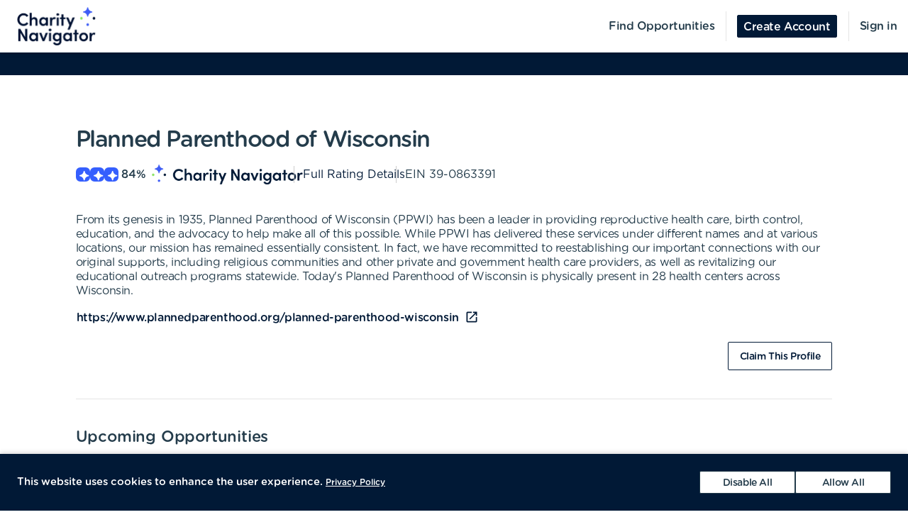

--- FILE ---
content_type: text/html; charset=utf-8
request_url: https://volunteer.charitynavigator.org/organizations/planned-parenthood-of-wisconsin-milwaukee-wi
body_size: 10596
content:
<!DOCTYPE html><html lang="en"><head><meta charSet="utf-8" data-next-head=""/><meta http-equiv="X-UA-Compatible" content="IE=edge" data-next-head=""/><meta name="viewport" content="width=device-width, initial-scale=1.0" data-next-head=""/><link href="https://cdn.goldenvolunteer.com/portal/boot.css" rel="stylesheet" data-next-head=""/><link href="https://cdn.goldenvolunteer.com/portal/vendor-v1.css" rel="stylesheet" data-next-head=""/><meta property="og:image" content="https://cdn.goldenvolunteer.com/static/cn-image.png" data-next-head=""/><meta property="og:site_name" content="Charity Navigator Volunteering" data-next-head=""/><link rel="shortcut icon" href="https://cdn.goldenvolunteer.com/static/clients/cn_favicon.svg" data-next-head=""/><meta name="robots" content="index" data-next-head=""/><meta name="description" content="Volunteer near Milwaukee, WI. Explore opportunities with Planned Parenthood of Wisconsin." data-next-head=""/><meta name="keywords" content="planned parenthood of wisconsin, milwaukee, wi, volunteer, volunteering, volunteer opportunities, nonprofit, community service, charity" data-next-head=""/><meta property="og:description" content="Volunteer near Milwaukee, WI. Explore opportunities with Planned Parenthood of Wisconsin." data-next-head=""/><meta property="og:title" content="Planned Parenthood of Wisconsin - Golden" data-next-head=""/><link rel="canonical" href="https://portal.goldenvolunteer.com/organizations/planned-parenthood-of-wisconsin-milwaukee-wi" data-next-head=""/><title data-next-head="">Planned Parenthood of Wisconsin<!-- --> - Golden</title><meta charSet="utf-8"/><meta name="format-detection" content="telephone=no, date=no, email=no, address=no"/><link rel="preload" href="/_next/static/css/cea70955943bcf1f.css" as="style"/><link rel="stylesheet" href="/_next/static/css/cea70955943bcf1f.css" data-n-g=""/><link rel="preload" href="/_next/static/css/ecc12c57adc02058.css" as="style"/><link rel="stylesheet" href="/_next/static/css/ecc12c57adc02058.css" data-n-p=""/><noscript data-n-css=""></noscript><script defer="" nomodule="" src="/_next/static/chunks/polyfills-42372ed130431b0a.js"></script><script src="/_next/static/chunks/webpack-31de9e03f459aaae.js" defer=""></script><script src="/_next/static/chunks/framework-b9fd9bcc3ecde907.js" defer=""></script><script src="/_next/static/chunks/main-696d9fc858a2abcd.js" defer=""></script><script src="/_next/static/chunks/pages/_app-19f660a5de07be7c.js" defer=""></script><script src="/_next/static/chunks/7fe3dc1d-581d9e05f1d72ffd.js" defer=""></script><script src="/_next/static/chunks/1207-cb37d94dd0b2119c.js" defer=""></script><script src="/_next/static/chunks/9904-fade37b1da46d6b6.js" defer=""></script><script src="/_next/static/chunks/3249-f76d619f51288243.js" defer=""></script><script src="/_next/static/chunks/6835-1f4ef40e1442679c.js" defer=""></script><script src="/_next/static/chunks/1777-301200f641b47093.js" defer=""></script><script src="/_next/static/chunks/4591-fe3049ce7d0d2efb.js" defer=""></script><script src="/_next/static/chunks/3287-074effd277ea76b2.js" defer=""></script><script src="/_next/static/chunks/4691-9279d47b2cbd7744.js" defer=""></script><script src="/_next/static/chunks/9800-2bf62ee2025146e9.js" defer=""></script><script src="/_next/static/chunks/pages/organizations/%5BorganizationId%5D-b5f1cda07efe1ff2.js" defer=""></script><script src="/_next/static/Is647eSbtDaaJuTx0UtAS/_buildManifest.js" defer=""></script><script src="/_next/static/Is647eSbtDaaJuTx0UtAS/_ssgManifest.js" defer=""></script></head><body><div id="__next"><div style="padding-bottom:0"><div><div class="OrganizationPage_root__kiwFB container-fluid"><div class="no-gutters row"><div class="OrganizationPage_root__kiwFB col-12"><style data-emotion="css 24tgry-GridLayout-root-OrganizationPageStyles-root">.css-24tgry-GridLayout-root-OrganizationPageStyles-root{box-sizing:border-box;display:-webkit-box;display:-webkit-flex;display:-ms-flexbox;display:flex;-webkit-box-flex-wrap:wrap;-webkit-flex-wrap:wrap;-ms-flex-wrap:wrap;flex-wrap:wrap;width:100%;-webkit-flex-direction:row;-ms-flex-direction:row;flex-direction:row;-webkit-box-pack:center;-ms-flex-pack:center;-webkit-justify-content:center;justify-content:center;border-top:32px solid #fe5e16;background-color:#fff;padding-top:72px;font-size:16px;}@media (max-width:991.95px){.css-24tgry-GridLayout-root-OrganizationPageStyles-root{padding:24px 24px 0;}}.css-24tgry-GridLayout-root-OrganizationPageStyles-root.webview{border-top-color:transparent;margin-top:24px;padding-bottom:0;}.css-24tgry-GridLayout-root-OrganizationPageStyles-root.webview+.footerWrapper{display:none!important;}.css-24tgry-GridLayout-root-OrganizationPageStyles-root .pageTitle{font-size:32px;letter-spacing:-1.41px;}.css-24tgry-GridLayout-root-OrganizationPageStyles-root p{letter-spacing:-0.4px;line-height:1.31;font-size:16px;}.css-24tgry-GridLayout-root-OrganizationPageStyles-root .mission{white-space:pre-line;}.css-24tgry-GridLayout-root-OrganizationPageStyles-root .actionsWrapper{display:-webkit-box;display:-webkit-flex;display:-ms-flexbox;display:flex;-webkit-align-items:center;-webkit-box-align:center;-ms-flex-align:center;align-items:center;-webkit-box-pack:justify;-webkit-justify-content:space-between;justify-content:space-between;}.css-24tgry-GridLayout-root-OrganizationPageStyles-root .actionsWrapper.noSocialLinks{-webkit-box-pack:start;-ms-flex-pack:start;-webkit-justify-content:flex-start;justify-content:flex-start;}@media (min-width:768px){.css-24tgry-GridLayout-root-OrganizationPageStyles-root .actionsWrapper.noSocialLinks{-webkit-box-pack:end;-ms-flex-pack:end;-webkit-justify-content:flex-end;justify-content:flex-end;}}.css-24tgry-GridLayout-root-OrganizationPageStyles-root .actionsWrapper>.btnWrapper{margin-left:8px;}.css-24tgry-GridLayout-root-OrganizationPageStyles-root .actionsWrapper>.btnWrapper:first-of-type{margin-left:0;}.css-24tgry-GridLayout-root-OrganizationPageStyles-root .advisory{background-color:#f1f2f5;border-radius:3px;padding:24px;margin-bottom:40px;font-weight:bold;}.css-24tgry-GridLayout-root-OrganizationPageStyles-root .advisory .openext{width:16px;height:16px;-webkit-transform:translateY(2px);-moz-transform:translateY(2px);-ms-transform:translateY(2px);transform:translateY(2px);}.css-24tgry-GridLayout-root-OrganizationPageStyles-root .advisory .info{float:left;margin-right:24px;margin-top:5px;margin-bottom:15px;}.css-24tgry-GridLayout-root-OrganizationPageStyles-root .websiteLink{margin-bottom:24px;}.css-24tgry-GridLayout-root-OrganizationPageStyles-root hr{height:0;border-color:#e5e5e5;border-width:1px 0 0;border-style:solid;margin:40px 0;}.css-24tgry-GridLayout-root-OrganizationPageStyles-root .withMarginTop{margin-top:32px;}.css-24tgry-GridLayout-root-OrganizationPageStyles-root .ratingsWrapper,.css-24tgry-GridLayout-root-OrganizationPageStyles-root .companyInfo{display:-webkit-box;display:-webkit-flex;display:-ms-flexbox;display:flex;-webkit-box-pack:justify;-webkit-justify-content:space-between;justify-content:space-between;-webkit-box-flex-wrap:wrap;-webkit-flex-wrap:wrap;-ms-flex-wrap:wrap;flex-wrap:wrap;}.css-24tgry-GridLayout-root-OrganizationPageStyles-root .ratingsWrapper>div,.css-24tgry-GridLayout-root-OrganizationPageStyles-root .companyInfo>div{min-width:150px;margin-bottom:32px;-webkit-flex:1 1 100%;-ms-flex:1 1 100%;flex:1 1 100%;}@media (min-width:768px){.css-24tgry-GridLayout-root-OrganizationPageStyles-root .ratingsWrapper>div,.css-24tgry-GridLayout-root-OrganizationPageStyles-root .companyInfo>div{-webkit-flex:auto;-ms-flex:auto;flex:auto;}}.css-24tgry-GridLayout-root-OrganizationPageStyles-root .ratingsWrapper h4,.css-24tgry-GridLayout-root-OrganizationPageStyles-root .companyInfo h4{font-size:16px;}.css-24tgry-GridLayout-root-OrganizationPageStyles-root .ratingsWrapper p,.css-24tgry-GridLayout-root-OrganizationPageStyles-root .companyInfo p{margin-bottom:4px;}.css-24tgry-GridLayout-root-OrganizationPageStyles-root .ratingsWrapper .wrapper,.css-24tgry-GridLayout-root-OrganizationPageStyles-root .companyInfo .wrapper{display:-webkit-box;display:-webkit-flex;display:-ms-flexbox;display:flex;}.css-24tgry-GridLayout-root-OrganizationPageStyles-root .ratingsWrapper .wrapper .pipe,.css-24tgry-GridLayout-root-OrganizationPageStyles-root .companyInfo .wrapper .pipe{color:#e5e5e5;display:inline-block;margin:0 4px;}.css-24tgry-GridLayout-root-OrganizationPageStyles-root .topDetails{margin-bottom:40px;}.css-24tgry-GridLayout-root-OrganizationPageStyles-root .topDetails ul{list-style-type:none;padding:0;margin:0;display:-webkit-box;display:-webkit-flex;display:-ms-flexbox;display:flex;-webkit-align-items:center;-webkit-box-align:center;-ms-flex-align:center;align-items:center;gap:24px;-webkit-box-flex-wrap:wrap;-webkit-flex-wrap:wrap;-ms-flex-wrap:wrap;flex-wrap:wrap;}@media (max-width:575.95px){.css-24tgry-GridLayout-root-OrganizationPageStyles-root .topDetails ul{-webkit-flex-direction:column;-ms-flex-direction:column;flex-direction:column;-webkit-align-items:flex-start;-webkit-box-align:flex-start;-ms-flex-align:flex-start;align-items:flex-start;-webkit-box-pack:start;-ms-flex-pack:start;-webkit-justify-content:flex-start;justify-content:flex-start;gap:16px;}.css-24tgry-GridLayout-root-OrganizationPageStyles-root .topDetails ul li+li:after{display:none;}}.css-24tgry-GridLayout-root-OrganizationPageStyles-root .topDetails ul li{display:-webkit-box;display:-webkit-flex;display:-ms-flexbox;display:flex;-webkit-align-items:center;-webkit-box-align:center;-ms-flex-align:center;align-items:center;gap:8px;position:relative;}.css-24tgry-GridLayout-root-OrganizationPageStyles-root .topDetails ul li+li:after{position:absolute;top:0;bottom:0;width:1px;content:"";left:-13.5px;background-color:#cccccc;}.css-24tgry-GridLayout-root-OrganizationPageStyles-root .topDetails ul li strong{font-weight:normal;font-family:Gotham Rounded Medium,Gotham Medium,Gotham;display:inline-block;margin:0 8px 0 4px;}.css-24tgry-GridLayout-root-OrganizationPageStyles-root .topDetails .size-large{max-width:115px;width:115px;}.css-24tgry-GridLayout-root-OrganizationPageStyles-root .topDetails .cnRating{gap:4px;}.css-24tgry-GridLayout-root-OrganizationPageStyles-root .npoBadge{padding:32px;display:-webkit-box;display:-webkit-flex;display:-ms-flexbox;display:flex;-webkit-align-items:center;-webkit-box-align:center;-ms-flex-align:center;align-items:center;-webkit-box-flex-wrap:wrap;-webkit-flex-wrap:wrap;-ms-flex-wrap:wrap;flex-wrap:wrap;box-shadow:0 2px 6px 0 rgba(0, 0, 0, 0.1);border:1px solid #e5e5e5;border-radius:2px;margin-bottom:32px;}.css-24tgry-GridLayout-root-OrganizationPageStyles-root .npoBadge img{margin-right:32px;-webkit-flex:1;-ms-flex:1;flex:1;}@media (max-width:991.95px){.css-24tgry-GridLayout-root-OrganizationPageStyles-root .npoBadge img{margin-bottom:16px;}}.css-24tgry-GridLayout-root-OrganizationPageStyles-root .npoBadge img+div{-webkit-flex:10;-ms-flex:10;flex:10;}@media (max-width:991.95px){.css-24tgry-GridLayout-root-OrganizationPageStyles-root .npoBadge img+div{-webkit-flex:1 1 100%;-ms-flex:1 1 100%;flex:1 1 100%;}}.css-24tgry-GridLayout-root-OrganizationPageStyles-root .npoBadge p{margin-bottom:0;}.css-24tgry-GridLayout-root-OrganizationPageStyles-root .charityNavigatorLogo+hr{margin-top:32px;}.css-24tgry-GridLayout-root-OrganizationPageStyles-root .opportunitiesViewWrapperTop{display:-webkit-box;display:-webkit-flex;display:-ms-flexbox;display:flex;-webkit-box-pack:justify;-webkit-justify-content:space-between;justify-content:space-between;-webkit-align-items:center;-webkit-box-align:center;-ms-flex-align:center;align-items:center;margin-bottom:32px;}.css-24tgry-GridLayout-root-OrganizationPageStyles-root .oppsButtonGroup svg{height:18px;width:18px;}.css-24tgry-GridLayout-root-OrganizationPageStyles-root .opportunitiesViewWrapper{margin-bottom:32px;display:-webkit-box;display:-webkit-flex;display:-ms-flexbox;display:flex;-webkit-flex-direction:column;-ms-flex-direction:column;flex-direction:column;gap:24px;}@media (min-width: 768px){.css-24tgry-GridLayout-root-OrganizationPageStyles-root .opportunitiesViewWrapper{gap:0;}}.css-24tgry-GridLayout-root-OrganizationPageStyles-root .locationWrapper{box-shadow:0 2px 6px 0 rgba(0, 0, 0, 0.1);border:1px solid #e5e5e5;border-radius:2px;margin-bottom:56px;}.css-24tgry-GridLayout-root-OrganizationPageStyles-root .mapWrapper{height:auto;width:100%;background-repeat:no-repeat;-webkit-background-size:cover;background-size:cover;-webkit-background-position:center center;background-position:center center;max-height:400px;position:relative;}.css-24tgry-GridLayout-root-OrganizationPageStyles-root .mapWrapper:after{padding-top:56.25%;content:"";display:block;}@media (min-width:992px){.css-24tgry-GridLayout-root-OrganizationPageStyles-root .mapWrapper{max-height:450px;}}.css-24tgry-GridLayout-root-OrganizationPageStyles-root .locationDetails{padding:32px 32px 0;display:-webkit-box;display:-webkit-flex;display:-ms-flexbox;display:flex;-webkit-align-items:flex-start;-webkit-box-align:flex-start;-ms-flex-align:flex-start;align-items:flex-start;-webkit-box-flex-wrap:wrap;-webkit-flex-wrap:wrap;-ms-flex-wrap:wrap;flex-wrap:wrap;}.css-24tgry-GridLayout-root-OrganizationPageStyles-root .locationDetails blockquote{margin:0 0 32px 0;}@media (min-width:768px){.css-24tgry-GridLayout-root-OrganizationPageStyles-root .locationDetails>div{-webkit-flex:0 1 50%;-ms-flex:0 1 50%;flex:0 1 50%;}}.css-24tgry-GridLayout-root-OrganizationPageStyles-root .locationDetails ul{margin:0 0 32px 0;}@media (min-width:768px){.css-24tgry-GridLayout-root-OrganizationPageStyles-root .locationDetails ul{-webkit-columns:2;columns:2;}}.css-24tgry-GridLayout-root-OrganizationPageStyles-root .reflectionCards{display:-webkit-box;display:-webkit-flex;display:-ms-flexbox;display:flex;-webkit-box-flex-wrap:wrap;-webkit-flex-wrap:wrap;-ms-flex-wrap:wrap;flex-wrap:wrap;margin:16px -16px 32px;}.css-24tgry-GridLayout-root-OrganizationPageStyles-root .emptyStateWrapper{background-color:#f1f2f5;text-align:center;}.css-24tgry-GridLayout-root-OrganizationPageStyles-root .emptyStateWrapper p{margin-left:auto;margin-right:auto;}@media (min-width:576px){.css-24tgry-GridLayout-root-OrganizationPageStyles-root .emptyStateWrapper p{max-width:80%;}}@media (min-width:768px){.css-24tgry-GridLayout-root-OrganizationPageStyles-root .emptyStateWrapper p{max-width:70%;}}@media (min-width:992px){.css-24tgry-GridLayout-root-OrganizationPageStyles-root .emptyStateWrapper p{max-width:60%;}}.css-24tgry-GridLayout-root-OrganizationPageStyles-root .emptyStateWrapper+.websiteLink{margin-top:16px;}</style><div class="MuiGrid-root MuiGrid-container css-24tgry-GridLayout-root-OrganizationPageStyles-root"><style data-emotion="css 1izomn3">.css-1izomn3{box-sizing:border-box;margin:0;-webkit-flex-direction:row;-ms-flex-direction:row;flex-direction:row;-webkit-flex-basis:100%;-ms-flex-preferred-size:100%;flex-basis:100%;-webkit-box-flex:0;-webkit-flex-grow:0;-ms-flex-positive:0;flex-grow:0;max-width:100%;padding:0;}@media (min-width:576px){.css-1izomn3{-webkit-flex-basis:100%;-ms-flex-preferred-size:100%;flex-basis:100%;-webkit-box-flex:0;-webkit-flex-grow:0;-ms-flex-positive:0;flex-grow:0;max-width:100%;}}@media (min-width:768px){.css-1izomn3{-webkit-flex-basis:83.333333%;-ms-flex-preferred-size:83.333333%;flex-basis:83.333333%;-webkit-box-flex:0;-webkit-flex-grow:0;-ms-flex-positive:0;flex-grow:0;max-width:83.333333%;}}@media (min-width:900px){.css-1izomn3{-webkit-flex-basis:83.333333%;-ms-flex-preferred-size:83.333333%;flex-basis:83.333333%;-webkit-box-flex:0;-webkit-flex-grow:0;-ms-flex-positive:0;flex-grow:0;max-width:83.333333%;}}@media (min-width:1024px){.css-1izomn3{-webkit-flex-basis:83.333333%;-ms-flex-preferred-size:83.333333%;flex-basis:83.333333%;-webkit-box-flex:0;-webkit-flex-grow:0;-ms-flex-positive:0;flex-grow:0;max-width:83.333333%;}}@media (min-width:992px){.css-1izomn3{-webkit-flex-basis:83.333333%;-ms-flex-preferred-size:83.333333%;flex-basis:83.333333%;-webkit-box-flex:0;-webkit-flex-grow:0;-ms-flex-positive:0;flex-grow:0;max-width:83.333333%;}}@media (min-width:1200px){.css-1izomn3{-webkit-flex-basis:83.333333%;-ms-flex-preferred-size:83.333333%;flex-basis:83.333333%;-webkit-box-flex:0;-webkit-flex-grow:0;-ms-flex-positive:0;flex-grow:0;max-width:83.333333%;}}</style><div class="MuiGrid-root MuiGrid-item MuiGrid-grid-xs-12 MuiGrid-grid-md-10 css-1izomn3"><style data-emotion="css 1u5w49o">.css-1u5w49o{margin:0;font-family:Gotham Rounded Medium,Gotham Medium,Gotham;font-size:22px;font-weight:500;font-style:normal;font-stretch:normal;line-height:normal;letter-spacing:-0.2px;margin-bottom:0.5em;color:#243c4b;}</style><h1 class="MuiTypography-root MuiTypography-h1 pageTitle css-1u5w49o">Planned Parenthood of Wisconsin</h1><div class="topDetails"><ul><li class="cnRating"><div class="css-1ej3jqw-OrganizationPageStyles-rootCNRatingIcon"><style data-emotion="css cfzbkv">.css-cfzbkv{-webkit-user-select:none;-moz-user-select:none;-ms-user-select:none;user-select:none;width:1em;height:1em;display:inline-block;-webkit-flex-shrink:0;-ms-flex-negative:0;flex-shrink:0;-webkit-transition:fill 200ms cubic-bezier(0.4, 0, 0.2, 1) 0ms;transition:fill 200ms cubic-bezier(0.4, 0, 0.2, 1) 0ms;font-size:1.7142857142857142rem;}</style><svg class="MuiSvgIcon-root MuiSvgIcon-fontSizeMedium css-cfzbkv" focusable="false" aria-hidden="true" viewBox="0 0 18 18" width="18px" height="18px" version="1.1" xmlns="http://www.w3.org/2000/svg" xmlns:xlink="http://www.w3.org/1999/xlink"><g id="*System_Icons" stroke="none" stroke-width="1" fill="none" fill-rule="evenodd"><g id="System/Icons" transform="translate(-216.000000, -495.000000)" fill="white" fill-rule="nonzero"><path d="M216.316731,502.802844 C215.732952,503.386623 215.956162,504.579937 216.986361,504.700127 C218.703359,504.897582 220.231487,505.670231 221.381876,506.82062 C222.532265,507.971009 223.304914,509.507722 223.502369,511.22472 C223.536709,511.508025 223.648314,511.731235 223.811429,511.89435 C224.395208,512.478129 225.588522,512.254919 225.708712,511.22472 C225.897582,509.507722 226.678816,507.979594 227.829205,506.829205 C228.979594,505.678816 230.516307,504.897582 232.233305,504.708712 C232.51661,504.674372 232.73982,504.562767 232.89435,504.399652 C233.478129,503.815873 233.254919,502.622559 232.22472,502.502369 C230.507722,502.304914 228.979594,501.532265 227.829205,500.381876 C226.678816,499.231487 225.906167,497.703359 225.708712,495.986361 C225.674372,495.703056 225.562767,495.479846 225.399652,495.316731 C224.815873,494.732952 223.622559,494.956162 223.510954,495.986361 C223.12463,499.411772 220.420357,502.116045 216.994946,502.502369 C216.711641,502.536709 216.488431,502.648314 216.325316,502.811429 L216.316731,502.802844 Z" id="Path"></path></g></g></svg></div><div class="css-1ej3jqw-OrganizationPageStyles-rootCNRatingIcon"><svg class="MuiSvgIcon-root MuiSvgIcon-fontSizeMedium css-cfzbkv" focusable="false" aria-hidden="true" viewBox="0 0 18 18" width="18px" height="18px" version="1.1" xmlns="http://www.w3.org/2000/svg" xmlns:xlink="http://www.w3.org/1999/xlink"><g id="*System_Icons" stroke="none" stroke-width="1" fill="none" fill-rule="evenodd"><g id="System/Icons" transform="translate(-216.000000, -495.000000)" fill="white" fill-rule="nonzero"><path d="M216.316731,502.802844 C215.732952,503.386623 215.956162,504.579937 216.986361,504.700127 C218.703359,504.897582 220.231487,505.670231 221.381876,506.82062 C222.532265,507.971009 223.304914,509.507722 223.502369,511.22472 C223.536709,511.508025 223.648314,511.731235 223.811429,511.89435 C224.395208,512.478129 225.588522,512.254919 225.708712,511.22472 C225.897582,509.507722 226.678816,507.979594 227.829205,506.829205 C228.979594,505.678816 230.516307,504.897582 232.233305,504.708712 C232.51661,504.674372 232.73982,504.562767 232.89435,504.399652 C233.478129,503.815873 233.254919,502.622559 232.22472,502.502369 C230.507722,502.304914 228.979594,501.532265 227.829205,500.381876 C226.678816,499.231487 225.906167,497.703359 225.708712,495.986361 C225.674372,495.703056 225.562767,495.479846 225.399652,495.316731 C224.815873,494.732952 223.622559,494.956162 223.510954,495.986361 C223.12463,499.411772 220.420357,502.116045 216.994946,502.502369 C216.711641,502.536709 216.488431,502.648314 216.325316,502.811429 L216.316731,502.802844 Z" id="Path"></path></g></g></svg></div><div class="css-1ej3jqw-OrganizationPageStyles-rootCNRatingIcon"><svg class="MuiSvgIcon-root MuiSvgIcon-fontSizeMedium css-cfzbkv" focusable="false" aria-hidden="true" viewBox="0 0 18 18" width="18px" height="18px" version="1.1" xmlns="http://www.w3.org/2000/svg" xmlns:xlink="http://www.w3.org/1999/xlink"><g id="*System_Icons" stroke="none" stroke-width="1" fill="none" fill-rule="evenodd"><g id="System/Icons" transform="translate(-216.000000, -495.000000)" fill="white" fill-rule="nonzero"><path d="M216.316731,502.802844 C215.732952,503.386623 215.956162,504.579937 216.986361,504.700127 C218.703359,504.897582 220.231487,505.670231 221.381876,506.82062 C222.532265,507.971009 223.304914,509.507722 223.502369,511.22472 C223.536709,511.508025 223.648314,511.731235 223.811429,511.89435 C224.395208,512.478129 225.588522,512.254919 225.708712,511.22472 C225.897582,509.507722 226.678816,507.979594 227.829205,506.829205 C228.979594,505.678816 230.516307,504.897582 232.233305,504.708712 C232.51661,504.674372 232.73982,504.562767 232.89435,504.399652 C233.478129,503.815873 233.254919,502.622559 232.22472,502.502369 C230.507722,502.304914 228.979594,501.532265 227.829205,500.381876 C226.678816,499.231487 225.906167,497.703359 225.708712,495.986361 C225.674372,495.703056 225.562767,495.479846 225.399652,495.316731 C224.815873,494.732952 223.622559,494.956162 223.510954,495.986361 C223.12463,499.411772 220.420357,502.116045 216.994946,502.502369 C216.711641,502.536709 216.488431,502.648314 216.325316,502.811429 L216.316731,502.802844 Z" id="Path"></path></g></g></svg></div><strong>84<!-- -->%</strong><img src="https://cdn.goldenvolunteer.com/static/clients/CharityNav_Logo_Hor1.png" height="28" alt="Charity Navigator Logo"/></li><li><a href="https://www.charitynavigator.org/ein/390863391" target="_blank" rel="noopener">Full Rating Details</a></li><li>EIN<!-- --> <!-- -->39-0863391</li></ul></div><style data-emotion="css vbotwk">.css-vbotwk{margin:0;font-family:Gotham Rounded Book,Gotham Book,Gotham,-apple-system,BlinkMacSystemFont,"Segoe UI",Roboto,"Helvetica Neue",Arial,sans-serif,"Apple Color Emoji","Segoe UI Emoji","Segoe UI Symbol";font-size:14px;font-weight:normal;font-style:normal;font-stretch:normal;line-height:1.4;letter-spacing:-0.5px;margin-bottom:16px;color:#243c4b;}</style><p class="MuiTypography-root MuiTypography-body2 MuiTypography-paragraph mission css-vbotwk">From its genesis in 1935, Planned Parenthood of Wisconsin (PPWI) has been a leader in providing reproductive health care, birth control, education, and the advocacy to help make all of this possible. While PPWI has delivered these services under different names and at various locations, our mission has remained essentially consistent. In fact, we have recommitted to reestablishing our important connections with our original supports, including religious communities and other private and government health care providers, as well as revitalizing our educational outreach programs statewide. Today&#x27;s Planned Parenthood of Wisconsin is physically present in 28 health centers across Wisconsin.</p><p class="MuiTypography-root MuiTypography-body2 MuiTypography-paragraph websiteLink css-vbotwk"><span class="btnWrapper"><style data-emotion="css ix99y2-BaseButton-root">.css-ix99y2-BaseButton-root{display:-webkit-inline-box;display:-webkit-inline-flex;display:-ms-inline-flexbox;display:inline-flex;-webkit-align-items:center;-webkit-box-align:center;-ms-flex-align:center;align-items:center;-webkit-box-pack:center;-ms-flex-pack:center;-webkit-justify-content:center;justify-content:center;position:relative;box-sizing:border-box;-webkit-tap-highlight-color:transparent;background-color:transparent;outline:0;border:0;margin:0;border-radius:0;padding:0;cursor:pointer;-webkit-user-select:none;-moz-user-select:none;-ms-user-select:none;user-select:none;vertical-align:middle;-moz-appearance:none;-webkit-appearance:none;-webkit-text-decoration:none;text-decoration:none;color:inherit;}.css-ix99y2-BaseButton-root::-moz-focus-inner{border-style:none;}.css-ix99y2-BaseButton-root.Mui-disabled{pointer-events:none;cursor:default;}@media print{.css-ix99y2-BaseButton-root{-webkit-print-color-adjust:exact;color-adjust:exact;}}.css-ix99y2-BaseButton-root.MuiButtonBase-root{position:relative;box-shadow:none!important;border-radius:2px;text-transform:none;line-height:normal;letter-spacing:-0.4px;border:1px solid;font-family:Gotham Medium,Gotham Rounded Medium,Gotham;-webkit-transition:all .150s cubic-bezier(0.4, 0, 0.6, 1);transition:all .150s cubic-bezier(0.4, 0, 0.6, 1);padding:0 8px;min-height:32px;font-size:14px;outline:none!important;}.css-ix99y2-BaseButton-root.fullWidth{width:100%;}.css-ix99y2-BaseButton-root .btnLabelWrapper{display:-webkit-inline-box;display:-webkit-inline-flex;display:-ms-inline-flexbox;display:inline-flex;-webkit-align-items:center;-webkit-box-align:center;-ms-flex-align:center;align-items:center;padding:0;pointer-events:none;-webkit-user-select:none;-moz-user-select:none;-ms-user-select:none;user-select:none;line-height:100%;margin-top:2px;}.css-ix99y2-BaseButton-root .btnLabelWrapper>svg{margin-top:-2px;line-height:100%;}.css-ix99y2-BaseButton-root.withBeforeIcon .btnLabelWrapper>svg,.css-ix99y2-BaseButton-root.withAfterIcon .btnLabelWrapper>svg{height:15px;width:15px;color:inherit;}.css-ix99y2-BaseButton-root.withBeforeIcon .btnLabelWrapper>svg{margin-right:4px;}.css-ix99y2-BaseButton-root.withAfterIcon .btnLabelWrapper>svg{margin-left:4px;}.css-ix99y2-BaseButton-root.small{font-size:12px;padding:0 8px;min-height:24px;}.css-ix99y2-BaseButton-root.small .btnLabelWrapper{margin-top:0;}.css-ix99y2-BaseButton-root.small.withBeforeIcon .btnLabelWrapper,.css-ix99y2-BaseButton-root.small.withAfterIcon .btnLabelWrapper{margin-top:1px;}.css-ix99y2-BaseButton-root.small.withBeforeIcon .btnLabelWrapper>svg,.css-ix99y2-BaseButton-root.small.withAfterIcon .btnLabelWrapper>svg{margin-top:-1px;height:15px;width:15px;}.css-ix99y2-BaseButton-root.small.withBeforeIcon .btnLabelWrapper>svg{margin-right:4px;}.css-ix99y2-BaseButton-root.small.withAfterIcon .btnLabelWrapper>svg{margin-left:4px;}.css-ix99y2-BaseButton-root.medium{padding:0 12px;}.css-ix99y2-BaseButton-root.large{font-size:14px;padding:0 16px;min-height:40px;}.css-ix99y2-BaseButton-root.large.withBeforeIcon .btnLabelWrapper>svg,.css-ix99y2-BaseButton-root.large.withAfterIcon .btnLabelWrapper>svg{height:18px;width:18px;}.css-ix99y2-BaseButton-root.large.withBeforeIcon .btnLabelWrapper>svg{margin-right:8px;}.css-ix99y2-BaseButton-root.large.withAfterIcon .btnLabelWrapper>svg{margin-left:8px;}.css-ix99y2-BaseButton-root.mondo{font-size:16px;padding:0 16px;min-height:48px;}.css-ix99y2-BaseButton-root.mondo.withBeforeIcon .btnLabelWrapper>svg,.css-ix99y2-BaseButton-root.mondo.withAfterIcon .btnLabelWrapper>svg{height:20px;width:20px;}.css-ix99y2-BaseButton-root.mondo.withBeforeIcon .btnLabelWrapper>svg{margin-right:8px;}.css-ix99y2-BaseButton-root.mondo.withAfterIcon .btnLabelWrapper>svg{margin-left:8px;}.css-ix99y2-BaseButton-root.muted{color:#667883;border-color:#d5d3d3;background-color:#fff;}.css-ix99y2-BaseButton-root.muted:hover,.css-ix99y2-BaseButton-root.muted.hover,.css-ix99y2-BaseButton-root.muted:focus{background-color:#d5d3d3;color:#667883;}.css-ix99y2-BaseButton-root.text{border-color:transparent;color:#243c4b;padding:0;min-height:unset;}.css-ix99y2-BaseButton-root.text:hover,.css-ix99y2-BaseButton-root.text.hover,.css-ix99y2-BaseButton-root.text:focus{color:#243c4b;background-color:transparent;border-color:transparent;opacity:1;box-shadow:none;}.css-ix99y2-BaseButton-root.text:hover .btnLabelWrapper,.css-ix99y2-BaseButton-root.text.hover .btnLabelWrapper,.css-ix99y2-BaseButton-root.text:focus .btnLabelWrapper{-webkit-text-decoration:underline;text-decoration:underline;}.css-ix99y2-BaseButton-root.text .btnLabelWrapper{padding:0;font-family:Gotham Rounded Medium,Gotham Medium,Gotham;}.css-ix99y2-BaseButton-root.text[disabled]{color:#ccc;pointer-events:none;}.css-ix99y2-BaseButton-root.text.color-primary{color:#fe5e16;}.css-ix99y2-BaseButton-root.text.color-secondary{color:#243c4b;}.css-ix99y2-BaseButton-root.text.color-tertiary{color:#9dcdcb;}.css-ix99y2-BaseButton-root.text.color-alert{color:#de3636;}.css-ix99y2-BaseButton-root.beta{color:#fe5e16;}.css-ix99y2-BaseButton-root.apple{background-color:#fff;color:black;border-color:black;}.css-ix99y2-BaseButton-root.secondary[disabled],.css-ix99y2-BaseButton-root.tertiary[disabled]{color:#e5e5e5;background-color:#fff;}.css-ix99y2-BaseButton-root.primary[disabled],.css-ix99y2-BaseButton-root.alert[disabled]{background-color:#e5e5e5;}.css-ix99y2-BaseButton-root.primary[disabled],.css-ix99y2-BaseButton-root.secondary[disabled],.css-ix99y2-BaseButton-root.tertiary[disabled],.css-ix99y2-BaseButton-root.alert[disabled]{cursor:not-allowed;border-color:#e5e5e5;pointer-events:none;}.css-ix99y2-BaseButton-root.primary{background-color:#fe5e16;color:#fff;border-color:#fe5e16;}.css-ix99y2-BaseButton-root.primary:hover,.css-ix99y2-BaseButton-root.primary.hover,.css-ix99y2-BaseButton-root.primary:focus{background-color:rgb(254, 85, 8);box-shadow:0 0 4px 0 rgb(254, 85, 8)!important;}.css-ix99y2-BaseButton-root.primary:hover:active,.css-ix99y2-BaseButton-root.primary.hover:active,.css-ix99y2-BaseButton-root.primary:focus:active{background-color:rgb(247, 78, 1);box-shadow:0 0 4px 0 rgb(247, 78, 1)!important;}.css-ix99y2-BaseButton-root.secondary{background-color:#fff;color:#fe5e16;border-color:#fe5e16;}.css-ix99y2-BaseButton-root.secondary:hover,.css-ix99y2-BaseButton-root.secondary.hover,.css-ix99y2-BaseButton-root.secondary:focus{background-color:rgba(254,94,22,0.2);box-shadow:0 0 4px 0 #fe5e16!important;}.css-ix99y2-BaseButton-root.secondary:hover:active,.css-ix99y2-BaseButton-root.secondary.hover:active,.css-ix99y2-BaseButton-root.secondary:focus:active{background-color:rgba(254,94,22,0.4);box-shadow:0 0 4px 0 rgba(254,94,22,1)!important;}.css-ix99y2-BaseButton-root.tertiary{background-color:#fff;color:#243c4b;border-color:#243c4b;}.css-ix99y2-BaseButton-root.tertiary:hover,.css-ix99y2-BaseButton-root.tertiary.hover,.css-ix99y2-BaseButton-root.tertiary:focus{background-color:rgba(36,60,75,0.1);box-shadow:0 0 4px 0 rgba(36,60,75,0.3)!important;}.css-ix99y2-BaseButton-root.tertiary:hover:active,.css-ix99y2-BaseButton-root.tertiary.hover:active,.css-ix99y2-BaseButton-root.tertiary:focus:active{background-color:rgba(36,60,75,0.25);box-shadow:0 0 4px 0 rgba(36,60,75,1)!important;}.css-ix99y2-BaseButton-root.alert{background-color:#de3636;color:#fff;border-color:#de3636;}.css-ix99y2-BaseButton-root.alert:hover,.css-ix99y2-BaseButton-root.alert.hover,.css-ix99y2-BaseButton-root.alert:focus{background-color:rgb(220, 42, 42);box-shadow:0 0 4px 0 rgb(220, 42, 42)!important;}.css-ix99y2-BaseButton-root.alert:hover:active,.css-ix99y2-BaseButton-root.alert.hover:active,.css-ix99y2-BaseButton-root.alert:focus:active{background-color:rgb(213, 35, 35);box-shadow:0 0 4px 0 rgb(213, 35, 35)!important;}.css-ix99y2-BaseButton-root:hover,.css-ix99y2-BaseButton-root.hover,.css-ix99y2-BaseButton-root:focus{-webkit-text-decoration:none!important;text-decoration:none!important;}.css-ix99y2-BaseButton-root:hover:active,.css-ix99y2-BaseButton-root.hover:active,.css-ix99y2-BaseButton-root:focus:active{-webkit-transition:none;transition:none;}</style><a class="MuiButtonBase-root mondo text color-primary withAfterIcon css-ix99y2-BaseButton-root" tabindex="0" href="https://www.plannedparenthood.org/planned-parenthood-wisconsin" target="_blank" rel="noopener noreferrer"><span class="btnLabelWrapper">https://www.plannedparenthood.org/planned-parenthood-wisconsin<style data-emotion="css 14yq2cq">.css-14yq2cq{-webkit-user-select:none;-moz-user-select:none;-ms-user-select:none;user-select:none;width:1em;height:1em;display:inline-block;fill:currentColor;-webkit-flex-shrink:0;-ms-flex-negative:0;flex-shrink:0;-webkit-transition:fill 200ms cubic-bezier(0.4, 0, 0.2, 1) 0ms;transition:fill 200ms cubic-bezier(0.4, 0, 0.2, 1) 0ms;font-size:1.7142857142857142rem;}</style><svg class="MuiSvgIcon-root MuiSvgIcon-fontSizeMedium css-14yq2cq" focusable="false" aria-hidden="true" viewBox="0 0 24 24" data-testid="LaunchIcon"><path d="M19 19H5V5h7V3H5c-1.11 0-2 .9-2 2v14c0 1.1.89 2 2 2h14c1.1 0 2-.9 2-2v-7h-2zM14 3v2h3.59l-9.83 9.83 1.41 1.41L19 6.41V10h2V3z"></path></svg></span></a></span></p><div class="actionsWrapper noSocialLinks"></div><hr/></div><div class="MuiGrid-root MuiGrid-item MuiGrid-grid-xs-12 MuiGrid-grid-md-10 css-1izomn3"><div class="locationWrapper"><div class="mapWrapper" style="background-image:url(https://maps.googleapis.com/maps/api/staticmap?center=302%2BNorth%2BJackson%2BStreet%2BMilwaukee%2BWI%2B53202&amp;zoom=13&amp;size=600x400&amp;maptype=roadmap&amp;markers=color:%7Clabel:%7C302%2BNorth%2BJackson%2BStreet%2BMilwaukee%2BWI%2B53202&amp;key=AIzaSyDcuzi3jMrNuu3QZtd6V0WfjMURWqQ-eOo)"></div><div class="locationDetails"><div><style data-emotion="css 19xsaja">.css-19xsaja{margin:0;font-family:Gotham Rounded Medium,Gotham Medium,Gotham;font-size:18px;font-weight:500;font-style:normal;font-stretch:normal;line-height:normal;letter-spacing:-0.2px;margin-bottom:0.5em;color:#243c4b;}</style><h2 class="MuiTypography-root MuiTypography-h2 css-19xsaja">Headquarter Address</h2><blockquote>302 North Jackson Street<br/>Milwaukee, <!-- -->WI <!-- -->53202 </blockquote></div></div></div></div></div><style data-emotion="css qspk5j-GridLayout-root-OrganizationPageStyles-footerWrapper">.css-qspk5j-GridLayout-root-OrganizationPageStyles-footerWrapper{box-sizing:border-box;display:-webkit-box;display:-webkit-flex;display:-ms-flexbox;display:flex;-webkit-box-flex-wrap:wrap;-webkit-flex-wrap:wrap;-ms-flex-wrap:wrap;flex-wrap:wrap;width:100%;-webkit-flex-direction:row;-ms-flex-direction:row;flex-direction:row;-webkit-box-pack:center;-ms-flex-pack:center;-webkit-justify-content:center;justify-content:center;margin:0 auto;padding:64px 0;color:#fff;background-color:#1D303C;}@media (max-width:991.95px){.css-qspk5j-GridLayout-root-OrganizationPageStyles-footerWrapper{padding:32px 24px;}}.css-qspk5j-GridLayout-root-OrganizationPageStyles-footerWrapper .logoWrapper p{margin:0;}.css-qspk5j-GridLayout-root-OrganizationPageStyles-footerWrapper .logo{margin-bottom:16px;}.css-qspk5j-GridLayout-root-OrganizationPageStyles-footerWrapper .logo img{max-width:175px;}.css-qspk5j-GridLayout-root-OrganizationPageStyles-footerWrapper p{color:inherit;font-size:16px;}.css-qspk5j-GridLayout-root-OrganizationPageStyles-footerWrapper p a{color:inherit;}.css-qspk5j-GridLayout-root-OrganizationPageStyles-footerWrapper .appLinks{text-align:right;}@media (max-width:991.95px){.css-qspk5j-GridLayout-root-OrganizationPageStyles-footerWrapper .appLinks{text-align:left;margin-top:32px;}}.css-qspk5j-GridLayout-root-OrganizationPageStyles-footerWrapper .appLinks p{padding:0;margin:0 0 8px;}@media (max-width:991.95px){.css-qspk5j-GridLayout-root-OrganizationPageStyles-footerWrapper .appLinks p{margin-bottom:16px;}}.css-qspk5j-GridLayout-root-OrganizationPageStyles-footerWrapper .android{-webkit-transform:translateY(10px);-moz-transform:translateY(10px);-ms-transform:translateY(10px);transform:translateY(10px);}.css-qspk5j-GridLayout-root-OrganizationPageStyles-footerWrapper hr{border-color:rgba(157, 205, 203, 0.5);margin:40px 0;}.css-qspk5j-GridLayout-root-OrganizationPageStyles-footerWrapper ul{padding:0;margin:0;list-style-type:none;}@media (max-width:991.95px){.css-qspk5j-GridLayout-root-OrganizationPageStyles-footerWrapper .siteLinks{margin-bottom:32px;}}.css-qspk5j-GridLayout-root-OrganizationPageStyles-footerWrapper .siteLinks li{margin-bottom:4px;}.css-qspk5j-GridLayout-root-OrganizationPageStyles-footerWrapper .siteLinks li:last-child{margin-bottom:0;}.css-qspk5j-GridLayout-root-OrganizationPageStyles-footerWrapper .siteLinks li a{color:#fff;font-size:16px;}.css-qspk5j-GridLayout-root-OrganizationPageStyles-footerWrapper .socialLinks li{display:inline-block;margin-right:8px;}.css-qspk5j-GridLayout-root-OrganizationPageStyles-footerWrapper .socialLinks li:last-child{margin-right:0;}.css-qspk5j-GridLayout-root-OrganizationPageStyles-footerWrapper .socialLinks li button{padding:0;height:32px;width:32px;border-radius:0;background-color:transparent;background-repeat:no-repeat;-webkit-background-size:cover;background-size:cover;-webkit-background-position:50%;background-position:50%;}.css-qspk5j-GridLayout-root-OrganizationPageStyles-footerWrapper .siteLinksWrapper .privacyLinks{display:none;}@media (min-width:768px){.css-qspk5j-GridLayout-root-OrganizationPageStyles-footerWrapper .siteLinksWrapper .privacyLinks{display:inline-block;}}.css-qspk5j-GridLayout-root-OrganizationPageStyles-footerWrapper .siteLinksWrapper .siteLinks+.privacyLinks{margin-top:56px;}@media (min-width:768px){.css-qspk5j-GridLayout-root-OrganizationPageStyles-footerWrapper .socialLinksWrapper{text-align:right;}}@media (min-width:768px){.css-qspk5j-GridLayout-root-OrganizationPageStyles-footerWrapper .socialLinksWrapper .privacyLinks{display:none;}}</style><div class="MuiGrid-root MuiGrid-container footerWrapper css-qspk5j-GridLayout-root-OrganizationPageStyles-footerWrapper"><div class="MuiGrid-root MuiGrid-item MuiGrid-grid-xs-12 MuiGrid-grid-md-10 css-1izomn3"><footer><style data-emotion="css m45sr0-GridLayout-root">.css-m45sr0-GridLayout-root{box-sizing:border-box;display:-webkit-box;display:-webkit-flex;display:-ms-flexbox;display:flex;-webkit-box-flex-wrap:wrap;-webkit-flex-wrap:wrap;-ms-flex-wrap:wrap;flex-wrap:wrap;width:100%;-webkit-flex-direction:row;-ms-flex-direction:row;flex-direction:row;-webkit-box-pack:justify;-webkit-justify-content:space-between;justify-content:space-between;-webkit-align-content:space-between;-ms-flex-line-pack:space-between;align-content:space-between;}</style><div class="MuiGrid-root MuiGrid-container css-m45sr0-GridLayout-root"><style data-emotion="css i70u0m">.css-i70u0m{box-sizing:border-box;margin:0;-webkit-flex-direction:row;-ms-flex-direction:row;flex-direction:row;-webkit-flex-basis:100%;-ms-flex-preferred-size:100%;flex-basis:100%;-webkit-box-flex:0;-webkit-flex-grow:0;-ms-flex-positive:0;flex-grow:0;max-width:100%;padding:0;}@media (min-width:576px){.css-i70u0m{-webkit-flex-basis:100%;-ms-flex-preferred-size:100%;flex-basis:100%;-webkit-box-flex:0;-webkit-flex-grow:0;-ms-flex-positive:0;flex-grow:0;max-width:100%;}}@media (min-width:768px){.css-i70u0m{-webkit-flex-basis:50%;-ms-flex-preferred-size:50%;flex-basis:50%;-webkit-box-flex:0;-webkit-flex-grow:0;-ms-flex-positive:0;flex-grow:0;max-width:50%;}}@media (min-width:900px){.css-i70u0m{-webkit-flex-basis:50%;-ms-flex-preferred-size:50%;flex-basis:50%;-webkit-box-flex:0;-webkit-flex-grow:0;-ms-flex-positive:0;flex-grow:0;max-width:50%;}}@media (min-width:1024px){.css-i70u0m{-webkit-flex-basis:50%;-ms-flex-preferred-size:50%;flex-basis:50%;-webkit-box-flex:0;-webkit-flex-grow:0;-ms-flex-positive:0;flex-grow:0;max-width:50%;}}@media (min-width:992px){.css-i70u0m{-webkit-flex-basis:50%;-ms-flex-preferred-size:50%;flex-basis:50%;-webkit-box-flex:0;-webkit-flex-grow:0;-ms-flex-positive:0;flex-grow:0;max-width:50%;}}@media (min-width:1200px){.css-i70u0m{-webkit-flex-basis:50%;-ms-flex-preferred-size:50%;flex-basis:50%;-webkit-box-flex:0;-webkit-flex-grow:0;-ms-flex-positive:0;flex-grow:0;max-width:50%;}}</style><div class="MuiGrid-root MuiGrid-item MuiGrid-grid-xs-12 MuiGrid-grid-md-6 logoWrapper css-i70u0m"><div class="logo"><img src="https://cdn.goldenvolunteer.com/svg/golden-logo.svg"/></div><p class="MuiTypography-root MuiTypography-body2 MuiTypography-paragraph css-vbotwk">The best way to volunteer, manage community service programs, and track hours.</p></div><div class="MuiGrid-root MuiGrid-item MuiGrid-grid-xs-12 MuiGrid-grid-md-6 appLinks css-i70u0m"><p class="MuiTypography-root MuiTypography-body2 MuiTypography-paragraph css-vbotwk">Download the app to access Golden on-the-go.</p><a href="https://itunes.apple.com/us/app/golden/id1059267723" class="css-1atbp00-iosRoot" target="_blank" rel="noopener noreferrer">AppStore Link</a><a href="https://play.google.com/store/apps/details?id=com.goldenvolunteer.golden" class="css-1018sc0-playStoreRoot" target="_blank" rel="noopener noreferrer">Play Store Link</a></div></div><hr/><div class="MuiGrid-root MuiGrid-container css-m45sr0-GridLayout-root"><div class="MuiGrid-root MuiGrid-item MuiGrid-grid-xs-12 MuiGrid-grid-md-6 siteLinksWrapper css-i70u0m"><nav class="siteLinks"><ul><li><a href="//www.goldenvolunteer.com" title="About Golden" target="_blank" rel="noopener noreferrer">About Golden</a></li><li><a href="//www.goldenvolunteer.com/blog" title="Blog" target="_blank" rel="noopener noreferrer">Blog</a></li><li><a href="//www.goldenvolunteer.com/contact-us" title="Contact" target="_blank" rel="noopener noreferrer">Contact</a></li></ul></nav><div class="PrivacyLinks_root__Dh0ra privacyLinks"><style data-emotion="css 1rycstp">.css-1rycstp{-webkit-text-decoration:none;text-decoration:none;color:#fe5e16;cursor:pointer;}.css-1rycstp:hover{-webkit-text-decoration:underline;text-decoration:underline;}</style><style data-emotion="css 1duhakp">.css-1duhakp{margin:0;font:inherit;color:#fe5e16;-webkit-text-decoration:none;text-decoration:none;color:#fe5e16;cursor:pointer;}.css-1duhakp:hover{-webkit-text-decoration:underline;text-decoration:underline;}</style><a class="MuiTypography-root MuiTypography-inherit MuiLink-root MuiLink-underlineHover link css-1duhakp" target="_blank" rel="noopener noreferrer" href="https://goldenvolunteer.com/terms-of-service"><span>Terms of Service</span></a> &amp; <a class="MuiTypography-root MuiTypography-inherit MuiLink-root MuiLink-underlineHover link css-1duhakp" target="_blank" rel="noopener noreferrer" href="https://goldenvolunteer.com/privacy-policy"><span>Privacy Policy</span></a>  <span>|</span>  © 1 Inc.</div></div><div class="MuiGrid-root MuiGrid-item MuiGrid-grid-xs-12 MuiGrid-grid-md-6 socialLinksWrapper css-i70u0m"><p class="MuiTypography-root MuiTypography-body2 MuiTypography-paragraph css-vbotwk">Find a<!-- --> <a href="/" title="Volunteer Opportunity">Volunteer Opportunity</a></p><nav class="socialLinks"><ul><li><a href="https://www.facebook.com/goldenvolunteerapp" target="_blank" rel="noopener noreferrer" title="Visit Us On Facebook"><span aria-label="" class="hint color-default css-vjgvca-Hint-root-IconButtonStyles-wrapper"><style data-emotion="css 1x4nafl-IconButtonStyles-btn">.css-1x4nafl-IconButtonStyles-btn{text-align:center;-webkit-flex:0 0 auto;-ms-flex:0 0 auto;flex:0 0 auto;font-size:1.7142857142857142rem;padding:8px;border-radius:50%;overflow:visible;color:rgba(0, 0, 0, 0.54);-webkit-transition:background-color 150ms cubic-bezier(0.4, 0, 0.2, 1) 0ms;transition:background-color 150ms cubic-bezier(0.4, 0, 0.2, 1) 0ms;padding:12px;font-size:2rem;color:#6d6d6d;padding:0px 6px;}.css-1x4nafl-IconButtonStyles-btn:hover{background-color:rgba(0, 0, 0, 0.04);}@media (hover: none){.css-1x4nafl-IconButtonStyles-btn:hover{background-color:transparent;}}.css-1x4nafl-IconButtonStyles-btn.Mui-disabled{background-color:transparent;color:rgba(0, 0, 0, 0.26);}.css-1x4nafl-IconButtonStyles-btn:hover{background-color:transparent;}.css-1x4nafl-IconButtonStyles-btn.disabled{cursor:not-allowed;-webkit-user-select:none;-moz-user-select:none;-ms-user-select:none;user-select:none;opacity:0.2;}.css-1x4nafl-IconButtonStyles-btn:hover svg,.css-1x4nafl-IconButtonStyles-btn:focus svg{color:#fe5e16;}.css-1x4nafl-IconButtonStyles-btn.highlight svg{color:#fe5e16;}.css-1x4nafl-IconButtonStyles-btn.xs svg{max-height:14px;max-width:14px;font-size:14px;}.css-1x4nafl-IconButtonStyles-btn.small svg{max-height:16px;max-width:16px;font-size:16px;}.css-1x4nafl-IconButtonStyles-btn.medium svg{max-height:20px;max-width:20px;font-size:20px;}.css-1x4nafl-IconButtonStyles-btn.large svg{max-height:24px;max-width:24px;font-size:24px;}.css-1x4nafl-IconButtonStyles-btn.hover-alert:hover svg,.css-1x4nafl-IconButtonStyles-btn.hover-alert:focus svg,.css-1x4nafl-IconButtonStyles-btn.hover-alert:active svg{color:#de3636;}.css-1x4nafl-IconButtonStyles-btn.hover-secondary:hover svg,.css-1x4nafl-IconButtonStyles-btn.hover-secondary:focus svg,.css-1x4nafl-IconButtonStyles-btn.hover-secondary:active svg{color:#243c4b;}@media (max-width:991.95px){.css-1x4nafl-IconButtonStyles-btn.large svg{max-height:20px;max-width:20px;font-size:20px;}}</style><style data-emotion="css 1tjfnm3-IconButtonStyles-btn">.css-1tjfnm3-IconButtonStyles-btn{display:-webkit-inline-box;display:-webkit-inline-flex;display:-ms-inline-flexbox;display:inline-flex;-webkit-align-items:center;-webkit-box-align:center;-ms-flex-align:center;align-items:center;-webkit-box-pack:center;-ms-flex-pack:center;-webkit-justify-content:center;justify-content:center;position:relative;box-sizing:border-box;-webkit-tap-highlight-color:transparent;background-color:transparent;outline:0;border:0;margin:0;border-radius:0;padding:0;cursor:pointer;-webkit-user-select:none;-moz-user-select:none;-ms-user-select:none;user-select:none;vertical-align:middle;-moz-appearance:none;-webkit-appearance:none;-webkit-text-decoration:none;text-decoration:none;color:inherit;text-align:center;-webkit-flex:0 0 auto;-ms-flex:0 0 auto;flex:0 0 auto;font-size:1.7142857142857142rem;padding:8px;border-radius:50%;overflow:visible;color:rgba(0, 0, 0, 0.54);-webkit-transition:background-color 150ms cubic-bezier(0.4, 0, 0.2, 1) 0ms;transition:background-color 150ms cubic-bezier(0.4, 0, 0.2, 1) 0ms;padding:12px;font-size:2rem;color:#6d6d6d;padding:0px 6px;}.css-1tjfnm3-IconButtonStyles-btn::-moz-focus-inner{border-style:none;}.css-1tjfnm3-IconButtonStyles-btn.Mui-disabled{pointer-events:none;cursor:default;}@media print{.css-1tjfnm3-IconButtonStyles-btn{-webkit-print-color-adjust:exact;color-adjust:exact;}}.css-1tjfnm3-IconButtonStyles-btn:hover{background-color:rgba(0, 0, 0, 0.04);}@media (hover: none){.css-1tjfnm3-IconButtonStyles-btn:hover{background-color:transparent;}}.css-1tjfnm3-IconButtonStyles-btn.Mui-disabled{background-color:transparent;color:rgba(0, 0, 0, 0.26);}.css-1tjfnm3-IconButtonStyles-btn:hover{background-color:transparent;}.css-1tjfnm3-IconButtonStyles-btn.disabled{cursor:not-allowed;-webkit-user-select:none;-moz-user-select:none;-ms-user-select:none;user-select:none;opacity:0.2;}.css-1tjfnm3-IconButtonStyles-btn:hover svg,.css-1tjfnm3-IconButtonStyles-btn:focus svg{color:#fe5e16;}.css-1tjfnm3-IconButtonStyles-btn.highlight svg{color:#fe5e16;}.css-1tjfnm3-IconButtonStyles-btn.xs svg{max-height:14px;max-width:14px;font-size:14px;}.css-1tjfnm3-IconButtonStyles-btn.small svg{max-height:16px;max-width:16px;font-size:16px;}.css-1tjfnm3-IconButtonStyles-btn.medium svg{max-height:20px;max-width:20px;font-size:20px;}.css-1tjfnm3-IconButtonStyles-btn.large svg{max-height:24px;max-width:24px;font-size:24px;}.css-1tjfnm3-IconButtonStyles-btn.hover-alert:hover svg,.css-1tjfnm3-IconButtonStyles-btn.hover-alert:focus svg,.css-1tjfnm3-IconButtonStyles-btn.hover-alert:active svg{color:#de3636;}.css-1tjfnm3-IconButtonStyles-btn.hover-secondary:hover svg,.css-1tjfnm3-IconButtonStyles-btn.hover-secondary:focus svg,.css-1tjfnm3-IconButtonStyles-btn.hover-secondary:active svg{color:#243c4b;}@media (max-width:991.95px){.css-1tjfnm3-IconButtonStyles-btn.large svg{max-height:20px;max-width:20px;font-size:20px;}}</style><button class="MuiButtonBase-root MuiIconButton-root MuiIconButton-sizeLarge large css-1tjfnm3-IconButtonStyles-btn" tabindex="0" type="button" style="background-image:url(https://cdn.goldenvolunteer.com/static/social-icons/logo-facebook-white@3x.png)" aria-label=""></button><style data-emotion="css 1c6m707-Hint-popper">.css-1c6m707-Hint-popper{z-index:1500;pointer-events:none;}.css-1c6m707-Hint-popper[data-popper-placement*="bottom"] .MuiTooltip-arrow{top:0;margin-top:-0.71em;}.css-1c6m707-Hint-popper[data-popper-placement*="bottom"] .MuiTooltip-arrow::before{transform-origin:0 100%;}.css-1c6m707-Hint-popper[data-popper-placement*="top"] .MuiTooltip-arrow{bottom:0;margin-bottom:-0.71em;}.css-1c6m707-Hint-popper[data-popper-placement*="top"] .MuiTooltip-arrow::before{transform-origin:100% 0;}.css-1c6m707-Hint-popper[data-popper-placement*="right"] .MuiTooltip-arrow{left:0;margin-left:-0.71em;height:1em;width:0.71em;}.css-1c6m707-Hint-popper[data-popper-placement*="right"] .MuiTooltip-arrow::before{transform-origin:100% 100%;}.css-1c6m707-Hint-popper[data-popper-placement*="left"] .MuiTooltip-arrow{right:0;margin-right:-0.71em;height:1em;width:0.71em;}.css-1c6m707-Hint-popper[data-popper-placement*="left"] .MuiTooltip-arrow::before{transform-origin:0 0;}.css-1c6m707-Hint-popper img{display:block;max-width:100%;margin-bottom:16px;}.css-1c6m707-Hint-popper svg{font-family:inherit;}.css-1c6m707-Hint-popper.maxWidth-xs{max-width:75px;}.css-1c6m707-Hint-popper.maxWidth-sm{max-width:150px;}.css-1c6m707-Hint-popper.maxWidth-md{max-width:225px;}.css-1c6m707-Hint-popper.maxWidth-lg{max-width:300px;}.css-1c6m707-Hint-popper.maxWidth-xl{max-width:375px;}.css-1c6m707-Hint-popper.center{text-align:center;}.css-1c6m707-Hint-popper.right{text-align:right;}</style><style data-emotion="css fnc779-Hint-popper">.css-fnc779-Hint-popper{z-index:1500;pointer-events:none;}.css-fnc779-Hint-popper[data-popper-placement*="bottom"] .MuiTooltip-arrow{top:0;margin-top:-0.71em;}.css-fnc779-Hint-popper[data-popper-placement*="bottom"] .MuiTooltip-arrow::before{transform-origin:0 100%;}.css-fnc779-Hint-popper[data-popper-placement*="top"] .MuiTooltip-arrow{bottom:0;margin-bottom:-0.71em;}.css-fnc779-Hint-popper[data-popper-placement*="top"] .MuiTooltip-arrow::before{transform-origin:100% 0;}.css-fnc779-Hint-popper[data-popper-placement*="right"] .MuiTooltip-arrow{left:0;margin-left:-0.71em;height:1em;width:0.71em;}.css-fnc779-Hint-popper[data-popper-placement*="right"] .MuiTooltip-arrow::before{transform-origin:100% 100%;}.css-fnc779-Hint-popper[data-popper-placement*="left"] .MuiTooltip-arrow{right:0;margin-right:-0.71em;height:1em;width:0.71em;}.css-fnc779-Hint-popper[data-popper-placement*="left"] .MuiTooltip-arrow::before{transform-origin:0 0;}.css-fnc779-Hint-popper img{display:block;max-width:100%;margin-bottom:16px;}.css-fnc779-Hint-popper svg{font-family:inherit;}.css-fnc779-Hint-popper.maxWidth-xs{max-width:75px;}.css-fnc779-Hint-popper.maxWidth-sm{max-width:150px;}.css-fnc779-Hint-popper.maxWidth-md{max-width:225px;}.css-fnc779-Hint-popper.maxWidth-lg{max-width:300px;}.css-fnc779-Hint-popper.maxWidth-xl{max-width:375px;}.css-fnc779-Hint-popper.center{text-align:center;}.css-fnc779-Hint-popper.right{text-align:right;}</style></span></a></li><li><a href="https://twitter.com/goldenapp" target="_blank" rel="noopener noreferrer" title="Visit Us On Twitter"><span aria-label="" class="hint color-default css-vjgvca-Hint-root-IconButtonStyles-wrapper"><button class="MuiButtonBase-root MuiIconButton-root MuiIconButton-sizeLarge large css-1tjfnm3-IconButtonStyles-btn" tabindex="0" type="button" style="background-image:url(https://cdn.goldenvolunteer.com/static/social-icons/logo-twitter-white@3x.png)" aria-label=""></button></span></a></li><li><a href="https://www.instagram.com/goldenapp" target="_blank" rel="noopener noreferrer" title="Visit Us On Instagram"><span aria-label="" class="hint color-default css-vjgvca-Hint-root-IconButtonStyles-wrapper"><button class="MuiButtonBase-root MuiIconButton-root MuiIconButton-sizeLarge large css-1tjfnm3-IconButtonStyles-btn" tabindex="0" type="button" style="background-image:url(https://cdn.goldenvolunteer.com/static/social-icons/logo-instagram-white@3x.png)" aria-label=""></button></span></a></li><li><a href="https://www.youtube.com/channel/UCAHj5HSR-MT_hHq5FG_eomg" target="_blank" rel="noopener noreferrer" title="Visit Us On YouTube"><span aria-label="" class="hint color-default css-vjgvca-Hint-root-IconButtonStyles-wrapper"><button class="MuiButtonBase-root MuiIconButton-root MuiIconButton-sizeLarge large css-1tjfnm3-IconButtonStyles-btn" tabindex="0" type="button" style="background-image:url(https://cdn.goldenvolunteer.com/static/social-icons/logo-youtube-white@3x.png)" aria-label=""></button></span></a></li></ul></nav><div class="PrivacyLinks_root__Dh0ra privacyLinks"><a class="MuiTypography-root MuiTypography-inherit MuiLink-root MuiLink-underlineHover link css-1duhakp" target="_blank" rel="noopener noreferrer" href="https://goldenvolunteer.com/terms-of-service"><span>Terms of Service</span></a> &amp; <a class="MuiTypography-root MuiTypography-inherit MuiLink-root MuiLink-underlineHover link css-1duhakp" target="_blank" rel="noopener noreferrer" href="https://goldenvolunteer.com/privacy-policy"><span>Privacy Policy</span></a>  <span>|</span>  © 1 Inc.</div></div></div></footer></div></div></div></div></div></div><style data-emotion="css w35c7l-Modal-root">@media print{.css-w35c7l-Modal-root{position:absolute!important;}}.css-w35c7l-Modal-root [data-field="actions"]{min-height:81px;}.css-w35c7l-Modal-root [data-field="actions"] .floatingFooter{position:absolute;left:0;bottom:0;right:0;border-top:1px solid #cccccc;}.css-w35c7l-Modal-root [data-field="actions"] .floatingFooter.incontent{left:40px;bottom:40px;right:40px;}.css-w35c7l-Modal-root [data-row="actions"]{min-height:81px;position:relative;}.css-w35c7l-Modal-root [data-row="actions"] [data-field="actions"]{min-height:unset;position:absolute;bottom:0;left:0;right:0;background-color:#f1f2f5;padding:16px;border-top:1px solid #cccccc;}.css-w35c7l-Modal-root .floatingFooter{background-color:#f1f2f5;-webkit-box-flex-wrap:wrap;-webkit-flex-wrap:wrap;-ms-flex-wrap:wrap;flex-wrap:wrap;}.css-w35c7l-Modal-root .floatingFooter:empty{display:none;}.css-w35c7l-Modal-root .floatingFooter.incontent{margin:40px -40px -40px;padding:16px;}.css-w35c7l-Modal-root .floatingFooter .btnWrapper{margin:0;}.css-w35c7l-Modal-root .floatingFooter .btnWrapper.pull-left{margin-right:auto;}.css-w35c7l-Modal-root .floatingFooter .btnWrapper.pull-right{margin-left:auto;}.css-w35c7l-Modal-root .relativeFooter:empty{display:none;}@media (min-width:768px){.css-w35c7l-Modal-root .relativeFooter{padding:40px;padding-top:16px;}}</style></div></div><script id="__NEXT_DATA__" type="application/json">{"props":{"namespacesRequired":["common"],"domain":"volunteer.charitynavigator.org","isPublic":true,"pageProps":{"npo":{"overallRating":3,"overallScore":84,"financialRating":3,"financialScore":85.36,"accountabilityRating":3,"accountabilityScore":82,"irsClassificationYear":1953,"charityNavigatorURL":"https://www.charitynavigator.org/ein/390863391","ein":"390863391","slug":"planned-parenthood-of-wisconsin-milwaukee-wi","name":"Planned Parenthood of Wisconsin","tagLine":"Providing reproductive health care, birth control, education, and advocacy","mission":"From its genesis in 1935, Planned Parenthood of Wisconsin (PPWI) has been a leader in providing reproductive health care, birth control, education, and the advocacy to help make all of this possible. While PPWI has delivered these services under different names and at various locations, our mission has remained essentially consistent. In fact, we have recommitted to reestablishing our important connections with our original supports, including religious communities and other private and government health care providers, as well as revitalizing our educational outreach programs statewide. Today's Planned Parenthood of Wisconsin is physically present in 28 health centers across Wisconsin.","websiteUrl":"https://www.plannedparenthood.org/planned-parenthood-wisconsin","streetAddress1":"302 North Jackson Street","city":"Milwaukee","state":"WI","zip":"53202"}},"isGoldenProperty":false,"configuration":{"primaryColorHex":"#011936","secondaryColorHex":"#3f5df5","primaryLogoUrl":"https://cdn.goldenvolunteer.com/static/clients/cn_logo_2022.png","mainLogoUrl":"https://charitynavigator.org","canCreateOrganizations":true,"allowJoinPartnership":true,"organizationPortalDomain":"volunteer.charitynavigator.org","faviconUrl":"https://cdn.goldenvolunteer.com/static/clients/cn_favicon.svg","ogImageUrl":"https://cdn.goldenvolunteer.com/static/cn-image.png","ogDescription":"Find and join volunteer opportunities in your community on Charity Navigator","showCalendarView":true,"tertiaryColorHex":"#89e260","showFundraiserOpportunities":false,"pageTitle":"Volunteer with Charity Navigator","partners":[{"id":"4pLkmGVpJE","name":"Conservancy of Southwest Florida"},{"id":"6Xuf70noOJ","name":"nourish.NJ"},{"id":"6ZYfg86suM","name":"Children's Book Project"},{"id":"7F2FP0zG1M","name":"Risa Brandon"},{"id":"7cG73kDnaV","name":"Children of the Nations"},{"id":"9Rf1F0gDtm","name":"Meals on Wheels San Diego County"},{"id":"AT8JDyBj4r","name":"Working Wardrobes"},{"id":"AhQETrsqWn","name":"Kiwanis Club of Riviera Beach Florida"},{"id":"C24oqwcPWt","name":"Peace Advocacy Network"},{"id":"Eb8LiyBi9B","name":"Crisis Control Ministry "},{"id":"FBtIj0ph16","name":"Heart to Heart International "},{"id":"Fr4MK7pRda","name":"Bethesdsa Project"},{"id":"GDHS8Q58qj","name":"Generation to Generation Network Inc."},{"id":"HOFNkXWsij","name":"Sheffield Place"},{"id":"IbShz2MzFz","name":"Valley AIDS Council"},{"id":"JzUqLGEjFD","name":"ARMED SERVICES YMCA OF THE USA"},{"id":"K0362WtBxf","name":"PTSD BROTHERHOOD INC"},{"id":"KWwYQVDQlC","name":"Bergen Volunteer Medical Initiative"},{"id":"KrVTmX4zMA","name":"Lupus Research Alliance"},{"id":"Kt2bjvOeGF","name":"Meals on Wheels San Diego County"},{"id":"LCDWovCIOf","name":"The Ability Experience"},{"id":"LmfTAY7w3i","name":"Orange County Rescue Mission"},{"id":"Lz7ymx5Lov","name":"Covenant Homes and Resources"},{"id":"MjgpmbmRGJ","name":"City on a Hill"},{"id":"NTLCx0ByQI","name":"One Purse"},{"id":"O5JShrIFtk","name":"Foothill Unity Center, Inc."},{"id":"OFg2rozqsE","name":"Performing Arts Fort Worth, Inc."},{"id":"Ort69BaBle","name":"Orange County Rescue Mission"},{"id":"P5TjRH37tH","name":"Focus: HOPE"},{"id":"Pxhrf3d2zq","name":"Wings of Hope"},{"id":"PyPIDWcbeC","name":"Relief, Inc."},{"id":"QDFW03DtBa","name":"Animals and Humans in Disaster, Inc"},{"id":"RE2VCcePXc","name":"Alzheimer's Association DSW"},{"id":"RqmGGGOb9D","name":"Sight Word Busters"},{"id":"StKAc9LHfB","name":"Dakshas Foundation"},{"id":"TU0fMm4D5U","name":"Working Wardrobes"},{"id":"U0RL794zfI","name":"Feed My Starving Children"},{"id":"Valmi3UKHD","name":"Charity Navigator"},{"id":"X9CSZEzuMx","name":"Root to STEM Education Foundation"},{"id":"YVhuGjrRJd","name":"Home of the Sparrow"},{"id":"ZogQNNfbBh","name":"Midwest Food Bank"},{"id":"ac2uMH5oBo","name":"Princeton Class of 1981"},{"id":"c23Dpkt9YE","name":"St. Paul Jewish Federation"},{"id":"cbwXaV3TJA","name":"National Diaper Bank Network"},{"id":"dr6VucYaoU","name":"Joseph Shaw"},{"id":"e1dtjYF7Gq","name":"Big Brothers Big Sisters of Dane County"},{"id":"g3cBrdhSkH","name":"Lives Under Construction Ranch, Inc."},{"id":"gJ0qAlJ7PH","name":"Guardian Angels Medical Service Dogs"},{"id":"hM7dbZC3WY","name":"Habitat for Humanity International"},{"id":"hPuvXTy65m","name":"New Door Ventures"},{"id":"iNmGXDaaaU","name":"Angels for Brazil \u0026 Africa"},{"id":"irg8s1Cx9Y","name":"Hope House Colorado"},{"id":"jSJ37rkAT7","name":"North Shore Senior Center"},{"id":"mjY2z47bqE","name":"Food Bank of Northeast Arkansas"},{"id":"nIYtEXxYSG","name":"Gift of Adoption Fund"},{"id":"oBL3D0dBYm","name":"PAWS of Hertford County"},{"id":"oEeyUml543","name":"United Way of Lake and Sumter Counties"},{"id":"pAM5HLsA6P","name":"Lake Traverse Animal Rezcue"},{"id":"pGN9zqEY1r","name":"Memorial Assistance Ministries"},{"id":"uvwJ15U5PY","name":"Habitat for Humanity of Greater New Haven"},{"id":"vKkRCu9stC","name":"Ballet Fantastique"},{"id":"vetwsz7RiU","name":"Junior Achievement of Tampa Bay"},{"id":"wAwq2HfqmG","name":"Feeding the Gulf Coast"},{"id":"xf0ylrGY4Q","name":"United Way of Tucson and Southern Arizona"},{"id":"yHUg70KbmD","name":"LifeBridge Community Services, Inc. "}],"apiKey":"4zfvsGVxb4dMZ9sfzVruFptsIQjaW_HmS6pNs2jd","canHaveAffiliates":false,"organizationName":"Charity Navigator","organizationId":"kqGLXJ1At8"},"apiKey":"4zfvsGVxb4dMZ9sfzVruFptsIQjaW_HmS6pNs2jd"},"page":"/organizations/[organizationId]","query":{"organizationId":"planned-parenthood-of-wisconsin-milwaukee-wi"},"buildId":"Is647eSbtDaaJuTx0UtAS","isFallback":false,"isExperimentalCompile":false,"gip":true,"appGip":true,"scriptLoader":[]}</script></body></html>

--- FILE ---
content_type: application/javascript; charset=UTF-8
request_url: https://volunteer.charitynavigator.org/_next/static/chunks/9398-650c8f02c1e233fa.js
body_size: 5849
content:
(self.webpackChunk_N_E=self.webpackChunk_N_E||[]).push([[9398],{4635:(e,n,r)=>{e.exports=r(5115)("length")},10470:(e,n,r)=>{"use strict";var l=r(3751);n.A=void 0;var t=l(r(59628)),o=r(37876);n.A=(0,t.default)((0,o.jsx)("path",{d:"M16 1H4c-1.1 0-2 .9-2 2v14h2V3h12zm-1 4H8c-1.1 0-1.99.9-1.99 2L6 21c0 1.1.89 2 1.99 2H19c1.1 0 2-.9 2-2V11zM8 21V7h6v5h5v9z"}),"FileCopyOutlined")},11443:e=>{var n="\ud800-\udfff",r="[\\u0300-\\u036f\\ufe20-\\ufe2f\\u20d0-\\u20ff]",l="\ud83c[\udffb-\udfff]",t="[^"+n+"]",o="(?:\ud83c[\udde6-\uddff]){2}",i="[\ud800-\udbff][\udc00-\udfff]",a="(?:"+r+"|"+l+")?",s="[\\ufe0e\\ufe0f]?",d="(?:\\u200d(?:"+[t,o,i].join("|")+")"+s+a+")*",c=RegExp(l+"(?="+l+")|"+("(?:"+[t+r+"?",r,o,i,"["+n+"]"].join("|"))+")"+(s+a+d),"g");e.exports=function(e){for(var n=c.lastIndex=0;c.test(e);)++n;return n}},16027:(e,n,r)=>{var l=r(29934),t=r(24015),o=r(27136),i=r(36827),a=r(41155);e.exports=function(e){if(null==e)return 0;if(o(e))return i(e)?a(e):e.length;var n=t(e);return"[object Map]"==n||"[object Set]"==n?e.size:l(e).length}},35184:(e,n,r)=>{"use strict";r.d(n,{A:()=>$});var l=r(37876),t=r(14232),o=r(58103),i=r.n(o),a=r(29016),s=r(7766),d=r.n(s),c=r(22372),p=r.n(c),u=r(65013),f=r.n(u),h=r(93007),m=r.n(h),g=r(41946),x=r.n(g),v=r(40123),y=r.n(v),b=r(10239),w=r.n(b),j=r(74023),A=r.n(j),k=r(67899),q=r.n(k),N=r(48370),C=r.n(N),F=r(66822),I=r.n(F),_=r(2209),T=r(5093),z=r(37626),E=r(51220),P=r(68768),M=r(10470),D=r(18952),W=r(53631),L=r(92075),S=r(61392),B=r(23287),R=r(22459),O=r(22986),Q=r(58466),U=r(86507),H=r(13659),V=r(94314);let K=(0,r(28993).n9)({name:"FormControlAnswers"})(e=>e.custom?{formControlWrapper:{"& .paymentQuestionWrapper":{marginTop:32,[e.breakpoints.up("md")]:{marginLeft:-40,marginRight:-40},[e.breakpoints.down("md")]:{'& [data-row="paymentMethodsRow"]':{padding:"0 0 24px"}},"& .totalsItemizedWrapper":{marginTop:24,flex:1,marginBottom:-16,"& p":{justifyContent:"space-between",display:"flex",width:"100%",marginBottom:8,"&:last-child":{marginBottom:40}}}},"& .paymentQuestionLabelWrapper":{[e.breakpoints.up("md")]:{paddingLeft:40,marginBottom:32}},"& .paymentQuestionWrapperReadOnly":{padding:40},width:"100%","&.hidden":{display:"none"},"& .chklabel":{display:"block",width:"100%",marginBottom:16},"& .answer":{"&:first-of-type":{"& > label":{marginTop:0}},"& + .answer label:first-child":{marginTop:32},"& + .sectionTitleWrapper":{marginTop:40},"& > label":{marginTop:32}},"& .chkopt":{transform:"none",display:"flex",marginBottom:8,marginLeft:"0 !important","& + .chkopt":{marginTop:16},"&:last-of-type":{marginBottom:0}},"& .docUpload .MuiInput-formControl":{border:"none",backgroundColor:"transparent"},"& .docUpload .file-icon":{width:20,height:20},"& .sectionTitleWrapper":{margin:"0 -40px 0",[e.breakpoints.down("lg")]:{margin:"0 -16px 40px"},backgroundColor:"#fff","& h2":{flexDirection:"column",alignItems:"flex-start",fontSize:20,gap:"16px","& span":{display:"block",fontFamily:e.typography.fontFamily},[e.breakpoints.down("lg")]:{fontSize:18}},"& + .docUpload":{marginTop:0,"&:before":{display:"none"}}},"& .sectionTitle":{backgroundColor:"#243c4b",borderRadius:"3px 3px 0 0",padding:24,display:"flex",alignItems:"center",justifyContent:"flex-start",color:"#fff",margin:"40px 0 0","& a":{color:"inherit",textDecoration:"underline","&:hover, &:focus":{opacity:.9}}},"& .docUpload":{position:"relative",marginTop:32,paddingBottom:24,"&:before, &:after":{content:'""',position:"absolute",height:4,left:-40,right:-40,backgroundColor:"#fff"},"&:after":{bottom:-8},"&:first-child":{"&:before":{display:"none"}},"&:only-child":{marginTop:0}}}}:{});var G=r(73963);let J=e=>{var n,r,o,s,c,p,u,f,h,g,v,b,j,k,q,N;let C,{t:F,index:T,question:D,answersMap:K,answers:J,setAnswers:$,API:ee,fieldData:en,form:er,field:el,showErrorIcon:et,secondaryStoragePrefix:eo,placeholder:ei,sectionConditionals:ea,mode:es,currentUser:ed,hideOptionalText:ec=!1,paymentQuestionMode:ep}=e,{formatCurrency:eu}=(0,t.useContext)(G.A),ef="readonly"===es,eh=J[T],em=eh.type,eg="text"===em,ex="sectionHeader"===em,ev=ea[eh.question],ey=!en.keepAllIds&&(null==(n=eh.conditionals)?void 0:n.enabled)&&!y()(null==eh||null==(r=eh.conditionals)?void 0:r.conditions)||ev,eb=eh.question===D.question?eh.defaultAnswer||eh.answer:void 0,ew=!1===D.required&&!(ec&&ey),[ej,eA]=(0,t.useState)(eb),[ek,eq]=(0,t.useState)(!1),eN=async e=>{eq(!0);try{var n,r,l,t,o,i;let a=new FormData;a.append("file",e[0],e[0].name);let s="",d=(null==en?void 0:en.opportunityId)||(null==en||null==(n=en.opportunity)?void 0:n.id)||eh.opportunityId,c=(null==en?void 0:en.registrationId)||(null==en||null==(r=en.registration)?void 0:r.opportunityStatusId)||(null==en||null==(l=en.registration)?void 0:l.id)||eh.registrationId,p=null!=(i=null!=(o=null==en?void 0:en.credentialId)?o:null==en||null==(t=en.credential)?void 0:t.id)?i:eh.credentialId,u=!0;d&&(s+="?opportunityId=".concat(d),u=!1),c&&(s+="".concat(u?"?":"&","registrationId=").concat(c),u=!1),p&&(s+="".concat(u?"?":"&","credentialId=").concat(p),u=!1);let f=await ee.apiClient().postFile({url:"/participant_files".concat(s),data:a}),h=J.slice(),m={...(0,_.Id)(D),...eh,answer:f};delete m.help,delete m.placeholder,h.splice(T,1,m),x()(J,h)||(eA(m.answer),$(h))}finally{eq(!1)}};(0,t.useEffect)(()=>{let e;if(eg)return Array.from(document.getElementsByClassName("answer")).forEach(function(n){e=e=>{Y=!1,Z=!1,"Tab"===e.code&&(Y=!0,e.shiftKey&&(Z=!0))},n.addEventListener("keydown",e)}),()=>{Array.from(document.getElementsByClassName("answer")).forEach(function(n){n.removeEventListener("keydown",e)})}},[]);let eC=e=>{let{answersMap:n,conditions:r}=e;if(y()(r))return!0;for(let e=0;e<r.length;e++){let l=r[e],t=n[l.question];if(!t)return!1;if(m()(t)&&t.includes(l.answer))break;if(t!==l.answer)return!1}return!0};if(ex&&(null==(o=eh.conditionals)?void 0:o.enabled)&&!y()(null==(s=eh.conditionals)?void 0:s.conditions)&&!eC({answersMap:K,conditions:eh.conditionals.conditions}))return null;if(ey){let e=null==eh||null==(c=eh.conditionals)?void 0:c.conditions;if(e&&!eC({answersMap:K,conditions:e})||ev&&(ev.hidden||ev.conditions&&!eC({answersMap:K,conditions:ev.conditions})))return null}let eF=!!(er&&el&&en.spreadErrors&&er.errors[el.name]&&!eb)&&er.touched[el.name];if(!eF&&eo&&(C="".concat(eo).concat(T,".answer"),eF=d()(er,"errors.".concat(C))),eg)return(0,l.jsx)(l.Fragment,{children:ef?(0,l.jsxs)(l.Fragment,{children:[(0,l.jsx)(H.A,{children:D.question}),(0,l.jsx)(V.A,{children:ej||"No response provided"})]}):(0,l.jsx)(L.A,{t:F,multiline:!0,className:"answer",value:ej,onChange:e=>{eA(e.target.value)},field:{onBlur:()=>{let e=J.slice();ej&&ej.trim()?e.splice(T,1,{...eh,answer:ej.trim()}):(eA(""),e.splice(T,1,A()(eh,"answer"))),x()(J,e)||$(e)},onFocus:()=>X=T},fieldData:{size:e.size||en.size||"regular",fullWidth:!0,label:(0,l.jsx)(a.Ay,{properties:{target:"_blank",rel:"noreferrer noopener"},children:D.question}),help:!!D.help&&(0,l.jsx)(a.Ay,{properties:{target:"_blank",rel:"noreferrer noopener"},children:D.help}),optional:ew,placeholder:ei||F("answer","Answer"),type:"textarea",rows:2,rowsMax:6,forceError:eF,errorField:C},endAdornment:et?null:(0,l.jsx)(W.A,{className:"errorIcon"})})});if("payment"===em){let n,r=(null==en?void 0:en.globalPaymentProcessingFeePercentage)||e.globalPaymentProcessingFeePercentage||0,t=Math.abs(D.price*r);D.fee=t,Array.isArray(e.itemizedTotals)&&((n=[{label:F("sub-total","Subtotal"),price:eu(100*D.price,0)},...e.itemizedTotals])[1].price=eu(100*t,0));let o=null!=(g=D.price+D.price*r)?g:0,s=eu(100*o),d="read-only"===ep;return(0,l.jsxs)("div",{className:i()(d?"paymentQuestionWrapperReadOnly":"paymentQuestionWrapper"),children:[!d&&(0,l.jsx)("div",{className:"paymentQuestionLabelWrapper",children:(0,l.jsx)(E.A,{t:F,form:{},className:"chklabel",fieldData:{label:(0,l.jsx)(a.Ay,{properties:{target:"_blank",rel:"noreferrer noopener"},children:D.question}),help:!!D.help&&(0,l.jsx)(a.Ay,{properties:{target:"_blank",rel:"noreferrer noopener"},children:D.help}),optional:ew},error:eF,errorField:C})}),d?(0,l.jsxs)("div",{className:"paymentReadOnly",children:[(0,l.jsx)(H.A,{children:(0,l.jsx)(a.Ay,{properties:{target:"_blank",rel:"noreferrer noopener"},children:D.question})}),!!D.help&&(0,l.jsx)(V.A,{children:(0,l.jsx)(a.Ay,{properties:{target:"_blank",rel:"noreferrer noopener"},children:D.help})}),(0,l.jsxs)("div",{className:"payment-details",children:[(0,l.jsxs)("span",{children:[F("payment-method","Payment Method"),":\xa0",(0,l.jsxs)("span",{children:[(0,l.jsx)("img",{src:"https://cdn.goldenvolunteer.com/static/credit-card-logos/".concat(null==(u=D.defaultAnswer||ej)||null==(p=u.card)?void 0:p.brand,".svg"),width:"28",height:"21"}),(0,l.jsxs)("span",{className:"ccNumber",children:["**** ",null==(h=D.defaultAnswer||ej)||null==(f=h.card)?void 0:f.last4]})]})]}),(0,l.jsxs)("span",{children:[F("total","Total"),": ",(0,l.jsx)("span",{children:s})]})]})]}):(0,l.jsx)(Q.A,{t:F,parentMode:"portal",API:ee,stripeElementsKey:"pk_live_uQEx63nRaqxNTmukPHduCqRr",onPaymentFormSubmit:()=>{},initialValues:{total:o},user:ed,mode:"select-payment",hideApplyCoupon:!0,paymentMethodsLabel:"Select Payment Method",paymentMethodsLabelHelp:"",forceSelectableUI:!0,hideMainCTA:!0,onPaymentSelected:e=>(e=>{let{index:n,paymentMethod:r,setAnswers:l,answers:t}=e;if(null==r?void 0:r.id){let e=t.slice();e[n]={...t[n],answer:r},x()(t,e)||l(e)}})({index:T,paymentMethod:e,setAnswers:$,answers:J}),itemizedTotals:n})]})}if("checklist"===em){let e={...J.slice()[T]},n=(e.defaultAnswer||e.answer||[]).slice();return(0,l.jsx)(l.Fragment,{children:ef?(0,l.jsxs)(l.Fragment,{children:[(0,l.jsx)(H.A,{children:(0,l.jsx)(a.Ay,{properties:{target:"_blank",rel:"noreferrer noopener"},children:D.question})}),(0,l.jsx)(V.A,{children:n.length>0?n.join(", "):"No response provided"})]}):(0,l.jsxs)("div",{className:"answer chkopts",children:[(0,l.jsx)(E.A,{t:F,form:{},className:"chklabel",fieldData:{label:(0,l.jsx)(a.Ay,{properties:{target:"_blank",rel:"noreferrer noopener"},children:D.question}),help:!!D.help&&(0,l.jsx)(a.Ay,{properties:{target:"_blank",rel:"noreferrer noopener"},children:D.help}),optional:ew},error:eF,errorField:C}),(D.options||[]).map(e=>(0,l.jsx)(S.A,{t:F,className:"chkopt",value:w()(J[T].answer,e),fullWidth:!0,fieldData:{label:(0,l.jsx)(a.Ay,{properties:{target:"_blank",rel:"noreferrer noopener"},children:e})},onChange:(n,r,l,t)=>{let o=J.slice(),i={...o[T]},a=(i.answer||[]).slice();t&&!w()(a,e)?(a.push(e),i.answer=a,o[T]=i):!t&&w()(a,e)&&(i.answer=a=I()(a,e),o[T]=i),x()(J,o)||$(o)}},e))]})})}if("radio"===em){let e={...J.slice()[T]};return(0,l.jsx)(l.Fragment,{children:ef?(0,l.jsxs)(l.Fragment,{children:[(0,l.jsx)(H.A,{children:(0,l.jsx)(a.Ay,{properties:{target:"_blank",rel:"noreferrer noopener"},children:D.question})}),(0,l.jsx)(V.A,{children:e.defaultAnswer||e.answer||"No response provided"})]}):(0,l.jsxs)("div",{className:"answer chkopts",children:[(0,l.jsx)(E.A,{t:F,form:{},className:"chklabel",fieldData:{label:(0,l.jsx)(a.Ay,{properties:{target:"_blank",rel:"noreferrer noopener"},children:D.question}),help:!!D.help&&(0,l.jsx)(a.Ay,{properties:{target:"_blank",rel:"noreferrer noopener"},children:D.help}),optional:ew},error:eF,errorField:C}),(0,l.jsx)(O.A,{t:F,className:"chkopt",value:null==(v=J[T])?void 0:v.answer,fullWidth:!0,fieldData:{flexDirection:"column",options:(null==(b=D.options)?void 0:b.map(e=>({value:e,label:(0,l.jsx)(a.Ay,{properties:{target:"_blank",rel:"noreferrer noopener"},children:e})})))||[]},onChange:(e,n,r,l)=>{let t=J.slice(),o={...t[T]};o.answer=e.target.value,t[T]=o,x()(J,t)||$(t)}})]})})}if("select"===em){let e={...J.slice()[T]};return(0,l.jsx)(l.Fragment,{children:ef?(0,l.jsxs)(l.Fragment,{children:[(0,l.jsx)(H.A,{children:(0,l.jsx)(a.Ay,{properties:{target:"_blank",rel:"noreferrer noopener"},children:D.question})}),(0,l.jsx)(V.A,{children:e.defaultAnswer||e.answer||"No response provided"})]}):(0,l.jsxs)("div",{className:"answer",children:[(0,l.jsx)(E.A,{t:F,form:{},className:"chklabel",fieldData:{label:(0,l.jsx)(a.Ay,{properties:{target:"_blank",rel:"noreferrer noopener"},children:D.question}),help:!!D.help&&(0,l.jsx)(a.Ay,{properties:{target:"_blank",rel:"noreferrer noopener"},children:D.help}),optional:ew},error:eF,errorField:C}),(0,l.jsx)(B.A,{t:F,className:"chkopt",fullWidth:!0,value:null==(j=J[T])?void 0:j.answer,fieldData:{placeholder:D.placeholder,options:(null==(k=D.options)?void 0:k.map(e=>({value:e,name:e})))||[]},onChange:(e,n,r,l)=>{let t=J.slice(),o={...t[T]};o.answer=e.target.value,t[T]=o,x()(J,t)||$(t)}})]})})}else if("multiselect"===em){let e={...J.slice()[T]},n=(null==e?void 0:e.defaultAnswer)||(null==e?void 0:e.answer)||[];return(0,l.jsx)(l.Fragment,{children:ef?(0,l.jsxs)(l.Fragment,{children:[(0,l.jsx)(H.A,{children:(0,l.jsx)(a.Ay,{properties:{target:"_blank",rel:"noreferrer noopener"},children:D.question})}),(0,l.jsx)(V.A,{children:n.length>0?n.join(", "):"No response provided"})]}):(0,l.jsxs)("div",{className:"answer",children:[(0,l.jsx)(E.A,{t:F,form:{},className:"chklabel",fieldData:{label:(0,l.jsx)(a.Ay,{properties:{target:"_blank",rel:"noreferrer noopener"},children:D.question}),help:!!D.help&&(0,l.jsx)(a.Ay,{properties:{target:"_blank",rel:"noreferrer noopener"},children:D.help}),optional:ew},error:eF,errorField:C}),(0,l.jsx)(R.A,{t:F,fullWidth:!0,value:null==(q=J[T])?void 0:q.answer,fieldData:{displayEmpty:!!D.placeholder,placeholder:D.placeholder,options:(null==(N=D.options)?void 0:N.map(e=>({value:e,name:e})))||[]},onChange:e=>{let n=J.slice(),r={...n[T]};r.answer=e,n[T]=r,x()(J,n)||$(n)}})]})})}else if("document"===em&&en.supportsFiles){let e=async()=>{var e;if(!en.organizationId)return;let n=null==(e=eh.defaultAnswer||eh.answer)?void 0:e.id,r=await ee.userClient().call({method:"get",url:"/organizations/".concat(en.organizationId,"/documents/").concat(n,"/link")}),l=window.open(r.downloadLink,"_blank","noopener,noreferrer");l&&(l.opener=null)};return(0,l.jsxs)("div",{className:"answer docUpload",children:[(0,l.jsx)(E.A,{t:F,form:{},className:"docLabel",fieldData:{label:(0,l.jsx)(a.Ay,{properties:{target:"_blank",rel:"noreferrer noopener"},children:D.question}),optional:ew,help:!!D.help&&(0,l.jsx)(a.Ay,{properties:{target:"_blank",rel:"noreferrer noopener"},children:D.help})},error:eF,errorField:C}),(0,l.jsx)("br",{}),(0,l.jsx)("br",{}),ej&&ef&&(0,l.jsxs)("div",{children:[(0,l.jsx)(M.A,{className:"file-icon"}),"\xa0",(0,l.jsx)(P.A,{onClick:e,children:null==ej?void 0:ej.name})]}),ej&&!ef&&(0,l.jsxs)("div",{children:[(0,l.jsx)(M.A,{className:"file-icon"}),"\xa0",(0,l.jsxs)("span",{children:[null==ej?void 0:ej.name," - ",(0,l.jsx)(P.A,{onClick:()=>{eA(null);let e=J.slice();e.splice(T,1,A()(eh,"answer")),$(e)},children:F("remove","Remove")})]})]}),!ej&&!ef&&(0,l.jsx)(z.A,{t:F,disabled:ek,size:"mondo",buttonVariant:"secondary",uploadCTA:F("upload-document","Upload Document"),afterFileSelect:eN})]})}else if(ex)return(0,l.jsx)("div",{className:"sectionTitleWrapper",children:(0,l.jsxs)(U.A,{className:"sectionTitle",children:[D.question||D.sectionTitle," ",D.help&&(0,l.jsx)(a.Ay,{properties:{target:"_blank",rel:"noreferrer noopener"},children:D.help})]})});else if("sectionFooter"===em)return null;else throw Error("Unrecognized question type: ".concat(em))},X=null,Y=!1,Z=!1,$=e=>{let n,{t:r,fieldData:t,field:o,form:a,currentUser:s,hideOptionalText:c=!1,...u}=e,{classes:h}=K(),{name:g,API:x,sourceName:v,placeholder:b,secondaryStoragePrefix:w,hidden:j,currentlyDisabled:A,defaultAnswerProperties:k,keepAllIds:N,paymentQuestionMode:F,isReadOnlyMode:I}=t,_=I?"readonly":e.mode,z=t.questions||d()(a,"values.".concat(v)),P=(0,T.A)(e.showMainLabel,t.showMainLabel,!0),M=(0,T.A)(e.showErrorIcon,t.showErrorIcon,!1),W=(z||[]).map(e=>{let n=["price","type","locale","options","localizations","required","help","placeholder","sectionTitle","conditionals","storageLocation","storedAs","suggestedQuestionId","suggestedOrganizationId","slug","defaultAnswer"];N&&n.push("opportunityOrganizationId","opportunityOrganizationName","registrationId","opportunityId","answer");let r=q()(e,n);return r.question=e.payload||e.question,r}),L=d()(a,"values.".concat(g)),S=L,B={};L&&L.forEach(e=>{void 0!==e.answer&&null!==e.answer&&""!==e.answer&&(B[e.question]=e.answer)});let R=[...W],O={},Q=e=>{let{answersMap:n,conditions:r}=e;if(y()(r))return!0;for(let e=0;e<r.length;e++){let l=r[e],t=n[l.question];if(!t)return!1;if(m()(t)&&t.includes(l.answer))break;if(t!==l.answer)return!1}return!0};for(let e=0;e<R.length;e++){let r=R[e];if("sectionHeader"===r.type){var U,H,V;if((null==(U=r.conditionals)?void 0:U.enabled)&&!y()(null==(H=r.conditionals)?void 0:H.conditions)&&!Q({answersMap:B,conditions:r.conditionals.conditions})){if(n={hidden:!0,conditions:r.conditionals.conditions},S)for(let n=0;n<S.length;n++){let l=S[n];if(r.question===l.question){R[e]=l;break}}continue}n=(null==(V=r.conditionals)?void 0:V.enabled)?r.conditionals:void 0}else"sectionFooter"===r.type?n=void 0:O[r.question]=n;if(S)for(let n=0;n<S.length;n++){let l=S[n];if(r.question===l.question){void 0!==l.answer&&null!==l.answer&&""!==l.answer&&(B[l.question]=l.answer),R[e]=l;break}}}S=R;let G=e=>{let n=e;if(null==n?void 0:n.length){n=e.slice();for(let e=0;e<n.length;e++)n[e]={...k,...n[e]}}let r={};n&&n.forEach(e=>{void 0!==e.answer&&null!==e.answer&&""!==e.answer&&(r[e.question]=e.answer)});let l=e=>{let{answersMap:n,conditions:r}=e;if(y()(r))return!0;for(let e=0;e<r.length;e++){let l=r[e],t=n[l.question];if(!t)return!1;if(m()(t)&&t.includes(l.answer))break;if(t!==l.answer)return!1}return!0},o=(n||[]).filter(e=>{var n,o;if(t.keepAllIds)return!0;if((null==(n=e.conditionals)?void 0:n.enabled)&&!y()(null==(o=e.conditionals)?void 0:o.conditions)&&!l({answersMap:r,conditions:e.conditionals.conditions}))return!1;let i=O[e.question];return(!i||!i.hidden&&(!i.conditions||!!l({answersMap:r,conditions:i.conditions})))&&!0}),i=p()(o,"answer"),s={...a.values};if(C()(s,g,i),w)for(let e=0;e<W.length;e++){let n=W[e],r=f()(o,e=>{if(e.question===n.question)return!0});C()(s,"".concat(w).concat(e),r)}a.setValues(s)},$=e=>document.getElementsByClassName("answer")[e];if(null!==X&&Y){let e=X+1;Z&&(e=X-1),e!==X&&$(e)&&setTimeout(()=>{$(e).lastElementChild.firstElementChild.focus()},50)}else X=null;return(0,l.jsxs)(D.A,{variant:"standard",...u,className:i()(h.formControlWrapper,j&&"hidden",A&&"disabled",e.className,t.className),children:[P&&(0,l.jsx)(E.A,{t:r,fieldData:t||{},form:a||{}}),W.map((n,i)=>{var d;return(0,l.jsx)(J,{t:r,question:n,index:i,answersMap:B,answers:S,setAnswers:G,API:x,fieldData:t,form:a,field:o,showErrorIcon:M,sectionConditionals:O,secondaryStoragePrefix:w,placeholder:b,mode:_,currentUser:s,hideOptionalText:c,paymentQuestionMode:F,itemizedTotals:null!=(d=e.itemizedTotals)?d:null==t?void 0:t.itemizedTotals,globalPaymentProcessingFeePercentage:e.globalPaymentProcessingFeePercentage||(null==t?void 0:t.globalPaymentProcessingFeePercentage)},"".concat(i,"-").concat(n.question))})]})}},37626:(e,n,r)=>{"use strict";r.d(n,{A:()=>l.A});var l=r(47676)},41155:(e,n,r)=>{var l=r(4635),t=r(51480),o=r(11443);e.exports=function(e){return t(e)?o(e):l(e)}},53631:(e,n,r)=>{"use strict";var l=r(3751);n.A=void 0;var t=l(r(59628)),o=r(37876);n.A=(0,t.default)((0,o.jsx)("path",{d:"M11 15h2v2h-2zm0-8h2v6h-2zm.99-5C6.47 2 2 6.48 2 12s4.47 10 9.99 10C17.52 22 22 17.52 22 12S17.52 2 11.99 2M12 20c-4.42 0-8-3.58-8-8s3.58-8 8-8 8 3.58 8 8-3.58 8-8 8"}),"ErrorOutline")}}]);